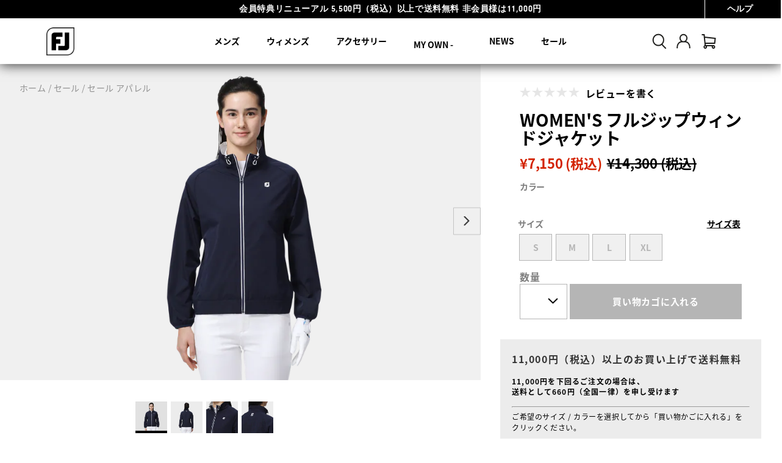

--- FILE ---
content_type: text/html;charset=UTF-8
request_url: https://www.footjoy.jp/sale/sale-apparel/0320jp/0320JP.html
body_size: 43596
content:
<!doctype html>
<!--[if lt IE 7]> <html class="ie6 oldie" lang="en"> <![endif]-->
<!--[if IE 7]> <html class="ie7 oldie" lang="en"> <![endif]-->
<!--[if IE 8]> <html class="ie8 oldie" lang="en"> <![endif]-->
<!--[if gt IE 8]><!--> <html lang="en"> <!--<![endif]-->
<head>


<meta charset=UTF-8>
<!-- START Google Optimize -->

<!-- END Google Optimize -->


<title>WOMEN'S フルジップウィンドジャケット - FootJoy Japan</title>


<title>WOMEN'S フルジップウィンドジャケット - FootJoy Japan</title>








<meta name="description" content="ストレッチの効いた素材で秋口のプレーに最適なウィンドジャケット。"/>



<meta name="keywords" content="WOMEN'S フルジップウィンドジャケット"/>


<script>
(function(d) {
var config = {
kitId: 'fwp8jtt',
scriptTimeout: 3000,
async: true
},
h=d.documentElement,t=setTimeout(function(){h.className=h.className.replace(/\bwf-loading\b/g,"")+" wf-inactive";},config.scriptTimeout),tk=d.createElement("script"),f=false,s=d.getElementsByTagName("script")[0],a;h.className+=" wf-loading";tk.src='https://use.typekit.net/'+config.kitId+'.js';tk.async=true;tk.onload=tk.onreadystatechange=function(){a=this.readyState;if(f||a&&a!="complete"&&a!="loaded")return;f=true;clearTimeout(t);try{Typekit.load(config)}catch(e){}};s.parentNode.insertBefore(tk,s)
})(document);
</script>

<link rel="stylesheet" href="https://use.typekit.net/ymc0zaq.css">
<!-- UI -->
<!--[if gt IE 9]><!-->

<link href="/on/demandware.static/Sites-footjoy-jp-Site/-/ja_JP/v1769883004736/lib/jquery/ui/jquery-ui.min.css" type="text/css" rel="stylesheet" />


<link rel="stylesheet" href="/on/demandware.static/Sites-footjoy-jp-Site/-/ja_JP/v1769883004736/css/emea.css" />

<!--<![endif]-->
<!--[if lte IE 9]>
<link rel="stylesheet" href="/on/demandware.static/Sites-footjoy-jp-Site/-/ja_JP/v1769883004736/ie-css/footjoy.min.css" />
<![endif]-->



<link rel="stylesheet" href="/on/demandware.static/Sites-footjoy-jp-Site/-/ja_JP/v1769883004736/css/amazon.css" />


<link rel="icon" type="image/x-icon" href="https://www.footjoy.jp/on/demandware.static/Sites-footjoy-jp-Site/-/default/dwb482e205/images/favicon.ico?v=2"/>
<link rel="icon" type="image/png" href="https://www.footjoy.jp/on/demandware.static/Sites-footjoy-jp-Site/-/default/dwa57d9aa5/images/favicon-32.png?v=2" sizes="32x32" />
<link rel="icon" type="image/png" href="https://www.footjoy.jp/on/demandware.static/Sites-footjoy-jp-Site/-/default/dw5d42b6de/images/favicon-16.png?v=2" sizes="16x16" />

<meta name=viewport content="width=device-width, initial-scale=1">
<meta name="format-detection" content="telephone=no">



<meta name="viewport" content="width=device-width, initial-scale=1.0, maximum-scale=1.0, user-scalable=0" />





<meta name="google-site-verification" content="94YYWfxUUPUpUItGCBmHgv2MGbpRKopB0vL0EgmIpus" />

<link rel="apple-touch-icon" sizes="57x57" href="/on/demandware.static/Sites-footjoy-jp-Site/-/default/dw7e33ff2b/images/fj-57x57.png" />
<link rel="apple-touch-icon" sizes="72x72" href="/on/demandware.static/Sites-footjoy-jp-Site/-/default/dwddb8225e/images/fj-72x72.png" />
<link rel="apple-touch-icon" sizes="114x114" href="/on/demandware.static/Sites-footjoy-jp-Site/-/default/dw31400fcf/images/fj-highres-114x114.png" />
<link rel="apple-touch-icon" sizes="144x144" href="/on/demandware.static/Sites-footjoy-jp-Site/-/default/dw1b8c4dce/images/fj-highres-144x144.png" />















    
        <link rel="alternate" href="https://www.footjoy.com/sale/previous-season-apparel/noname/0320JP.html"  hreflang="en-US" />
    
        <link rel="alternate" href="https://www.footjoy.ca/sale/previous-season-apparel/noname/0320JP.html"  hreflang="en-CA" />
    
        <link rel="alternate" href="https://www.footjoy.co.uk/en_GB/sale/previous-season-apparel/noname/0320JP.html"  hreflang="en-GB" />
    
        <link rel="alternate" href="https://www.footjoy.ie/en_IE/sale/previous-season-apparel/noname/0320JP.html"  hreflang="en-IE" />
    
        <link rel="alternate" href="https://www.footjoy.de/en_DE/en_DE/sale/previous-season-apparel/noname/0320JP.html"  hreflang="en-DE" />
    
        <link rel="alternate" href="https://www.footjoy.de/de_DE/sale/vorherige-saison-bekleidung/noname/0320JP.html"  hreflang="de-DE" />
    
        <link rel="alternate" href="https://www.footjoy.fr/en_FR/en_FR/promotions/previous-season-apparel/noname/0320JP.html"  hreflang="en-FR" />
    
        <link rel="alternate" href="https://www.footjoy.fr/fr_FR/vetements-de-golf-promotions/noname/0320JP.html"  hreflang="fr-FR" />
    
        <link rel="alternate" href="https://www.footjoy.se/en_SE/en_SE/sale/previous-season-apparel/noname/0320JP.html"  hreflang="en-SE" />
    
        <link rel="alternate" href="https://www.footjoy.se/sv_SE/rea/tidigare-kladkollektioner/noname/0320JP.html"  hreflang="sv-SE" />
    
        <link rel="alternate" href="https://www.footjoy.eu/en_AT/sale/previous-season-apparel/noname/0320JP.html"  hreflang="en-AT" />
    
        <link rel="alternate" href="https://www.footjoy.eu/en_BE/sale/previous-season-apparel/noname/0320JP.html"  hreflang="en-BE" />
    
        <link rel="alternate" href="https://www.footjoy.eu/en_DK/sale/previous-season-apparel/noname/0320JP.html"  hreflang="en-DK" />
    
        <link rel="alternate" href="https://www.footjoy.eu/en_IT/sale/previous-season-apparel/noname/0320JP.html"  hreflang="en-IT" />
    
        <link rel="alternate" href="https://www.footjoy.eu/en_FI/sale/previous-season-apparel/noname/0320JP.html"  hreflang="en-FI" />
    
        <link rel="alternate" href="https://www.footjoy.eu/en_PT/sale/previous-season-apparel/noname/0320JP.html"  hreflang="en-PT" />
    
        <link rel="alternate" href="https://www.footjoy.eu/en_SK/sale/previous-season-apparel/noname/0320JP.html"  hreflang="en-SK" />
    
        <link rel="alternate" href="https://www.footjoy.eu/en_SI/sale/previous-season-apparel/noname/0320JP.html"  hreflang="en-SI" />
    
        <link rel="alternate" href="https://www.footjoy.eu/en_ES/sale/previous-season-apparel/noname/0320JP.html"  hreflang="en-ES" />
    
        <link rel="alternate" href="https://www.footjoy.eu/en/sale/previous-season-apparel/noname/0320JP.html"  hreflang="en-NL" />
    
        <link rel="alternate" href="https://www.footjoy.eu/en_LU/sale/previous-season-apparel/noname/0320JP.html"  hreflang="en-LU" />
    



<!-- Japan -->
<link rel="alternate" href="https://www.footjoy.jp/" hreflang="ja-jp" />

<!-- Malasia -->
<link rel="alternate" href="https://www.footjoy.com.my/" hreflang="en-my" />

<!-- Thailand -->
<link rel="alternate" href="https://www.footjoy.co.th/" hreflang="en-th" />

<!-- Korea -->
<link rel="alternate" href="https://www.footjoy.co.kr/" hreflang="ko-kr" />

<!-- Singapore -->
<link rel="alternate" href="https://www.footjoy.com.sg/" hreflang="en-sg" />
<script type="text/javascript">//<!--
/* <![CDATA[ (head-active_data.js) */
var dw = (window.dw || {});
dw.ac = {
    _analytics: null,
    _events: [],
    _category: "",
    _searchData: "",
    _anact: "",
    _anact_nohit_tag: "",
    _analytics_enabled: "true",
    _timeZone: "Asia/Tokyo",
    _capture: function(configs) {
        if (Object.prototype.toString.call(configs) === "[object Array]") {
            configs.forEach(captureObject);
            return;
        }
        dw.ac._events.push(configs);
    },
	capture: function() { 
		dw.ac._capture(arguments);
		// send to CQ as well:
		if (window.CQuotient) {
			window.CQuotient.trackEventsFromAC(arguments);
		}
	},
    EV_PRD_SEARCHHIT: "searchhit",
    EV_PRD_DETAIL: "detail",
    EV_PRD_RECOMMENDATION: "recommendation",
    EV_PRD_SETPRODUCT: "setproduct",
    applyContext: function(context) {
        if (typeof context === "object" && context.hasOwnProperty("category")) {
        	dw.ac._category = context.category;
        }
        if (typeof context === "object" && context.hasOwnProperty("searchData")) {
        	dw.ac._searchData = context.searchData;
        }
    },
    setDWAnalytics: function(analytics) {
        dw.ac._analytics = analytics;
    },
    eventsIsEmpty: function() {
        return 0 == dw.ac._events.length;
    }
};
/* ]]> */
// -->
</script>
<script type="text/javascript">//<!--
/* <![CDATA[ (head-cquotient.js) */
var CQuotient = window.CQuotient = {};
CQuotient.clientId = 'aazw-footjoy-jp';
CQuotient.realm = 'AAZW';
CQuotient.siteId = 'footjoy-jp';
CQuotient.instanceType = 'prd';
CQuotient.locale = 'ja_JP';
CQuotient.fbPixelId = '__UNKNOWN__';
CQuotient.activities = [];
CQuotient.cqcid='';
CQuotient.cquid='';
CQuotient.cqeid='';
CQuotient.cqlid='';
CQuotient.apiHost='api.cquotient.com';
/* Turn this on to test against Staging Einstein */
/* CQuotient.useTest= true; */
CQuotient.useTest = ('true' === 'false');
CQuotient.initFromCookies = function () {
	var ca = document.cookie.split(';');
	for(var i=0;i < ca.length;i++) {
	  var c = ca[i];
	  while (c.charAt(0)==' ') c = c.substring(1,c.length);
	  if (c.indexOf('cqcid=') == 0) {
		CQuotient.cqcid=c.substring('cqcid='.length,c.length);
	  } else if (c.indexOf('cquid=') == 0) {
		  var value = c.substring('cquid='.length,c.length);
		  if (value) {
		  	var split_value = value.split("|", 3);
		  	if (split_value.length > 0) {
			  CQuotient.cquid=split_value[0];
		  	}
		  	if (split_value.length > 1) {
			  CQuotient.cqeid=split_value[1];
		  	}
		  	if (split_value.length > 2) {
			  CQuotient.cqlid=split_value[2];
		  	}
		  }
	  }
	}
}
CQuotient.getCQCookieId = function () {
	if(window.CQuotient.cqcid == '')
		window.CQuotient.initFromCookies();
	return window.CQuotient.cqcid;
};
CQuotient.getCQUserId = function () {
	if(window.CQuotient.cquid == '')
		window.CQuotient.initFromCookies();
	return window.CQuotient.cquid;
};
CQuotient.getCQHashedEmail = function () {
	if(window.CQuotient.cqeid == '')
		window.CQuotient.initFromCookies();
	return window.CQuotient.cqeid;
};
CQuotient.getCQHashedLogin = function () {
	if(window.CQuotient.cqlid == '')
		window.CQuotient.initFromCookies();
	return window.CQuotient.cqlid;
};
CQuotient.trackEventsFromAC = function (/* Object or Array */ events) {
try {
	if (Object.prototype.toString.call(events) === "[object Array]") {
		events.forEach(_trackASingleCQEvent);
	} else {
		CQuotient._trackASingleCQEvent(events);
	}
} catch(err) {}
};
CQuotient._trackASingleCQEvent = function ( /* Object */ event) {
	if (event && event.id) {
		if (event.type === dw.ac.EV_PRD_DETAIL) {
			CQuotient.trackViewProduct( {id:'', alt_id: event.id, type: 'raw_sku'} );
		} // not handling the other dw.ac.* events currently
	}
};
CQuotient.trackViewProduct = function(/* Object */ cqParamData){
	var cq_params = {};
	cq_params.cookieId = CQuotient.getCQCookieId();
	cq_params.userId = CQuotient.getCQUserId();
	cq_params.emailId = CQuotient.getCQHashedEmail();
	cq_params.loginId = CQuotient.getCQHashedLogin();
	cq_params.product = cqParamData.product;
	cq_params.realm = cqParamData.realm;
	cq_params.siteId = cqParamData.siteId;
	cq_params.instanceType = cqParamData.instanceType;
	cq_params.locale = CQuotient.locale;
	
	if(CQuotient.sendActivity) {
		CQuotient.sendActivity(CQuotient.clientId, 'viewProduct', cq_params);
	} else {
		CQuotient.activities.push({activityType: 'viewProduct', parameters: cq_params});
	}
};
/* ]]> */
// -->
</script>







<script type="application/ld+json">
[{"@context":"https://schema.org","@type":"ProductGroup","@id":"0320JP","name":"WOMEN'S フルジップウィンドジャケット","description":"ストレッチの効いた素材で秋口のプレーに最適なウィンドジャケット。","url":"https://www.footjoy.jp/sale/sale-apparel/0320jp/0320JP.html","brand":{"@type":"Brand","name":"FootJoy"},"productGroupID":"0320JP","variesBy":["https://schema.org/color","https://schema.org/size"]},{"@context":"https://schema.org","@type":"Product","isVariantOf":{"@id":"0320JP"},"name":"WOMEN'S フルジップウィンドジャケット","description":"ストレッチの効いた素材で秋口のプレーに最適なウィンドジャケット。","image":"https://www.footjoy.jp/dw/image/v2/AAZW_PRD/on/demandware.static/-/Sites-footjoy-master/default/dwb233e5c5/FJ_81200_01.png?sw=650&sh=650&sm=fit&sfrm=png","color":"ネイビー","size":"L","offers":{"@type":"Offer","url":"https://www.footjoy.jp/sale/sale-apparel/0320jp/0320JP.html?dwvar_0320JP_color=81200&dwvar_0320JP_size=L","priceCurrency":"JPY","price":7150,"availability":"https://schema.org/OutOfStock"}},{"@context":"https://schema.org","@type":"Product","isVariantOf":{"@id":"0320JP"},"name":"WOMEN'S フルジップウィンドジャケット","description":"ストレッチの効いた素材で秋口のプレーに最適なウィンドジャケット。","image":"https://www.footjoy.jp/dw/image/v2/AAZW_PRD/on/demandware.static/-/Sites-footjoy-master/default/dwb233e5c5/FJ_81200_01.png?sw=650&sh=650&sm=fit&sfrm=png","color":"ネイビー","size":"M","offers":{"@type":"Offer","url":"https://www.footjoy.jp/sale/sale-apparel/0320jp/0320JP.html?dwvar_0320JP_color=81200&dwvar_0320JP_size=M","priceCurrency":"JPY","price":7150,"availability":"https://schema.org/OutOfStock"}},{"@context":"https://schema.org","@type":"Product","isVariantOf":{"@id":"0320JP"},"name":"WOMEN'S フルジップウィンドジャケット","description":"ストレッチの効いた素材で秋口のプレーに最適なウィンドジャケット。","image":"https://www.footjoy.jp/dw/image/v2/AAZW_PRD/on/demandware.static/-/Sites-footjoy-master/default/dwb233e5c5/FJ_81200_01.png?sw=650&sh=650&sm=fit&sfrm=png","color":"ネイビー","size":"S","offers":{"@type":"Offer","url":"https://www.footjoy.jp/sale/sale-apparel/0320jp/0320JP.html?dwvar_0320JP_color=81200&dwvar_0320JP_size=S","priceCurrency":"JPY","price":7150,"availability":"https://schema.org/OutOfStock"}},{"@context":"https://schema.org","@type":"Product","isVariantOf":{"@id":"0320JP"},"name":"WOMEN'S フルジップウィンドジャケット","description":"ストレッチの効いた素材で秋口のプレーに最適なウィンドジャケット。","image":"https://www.footjoy.jp/dw/image/v2/AAZW_PRD/on/demandware.static/-/Sites-footjoy-master/default/dwb233e5c5/FJ_81200_01.png?sw=650&sh=650&sm=fit&sfrm=png","color":"ネイビー","size":"XL","offers":{"@type":"Offer","url":"https://www.footjoy.jp/sale/sale-apparel/0320jp/0320JP.html?dwvar_0320JP_color=81200&dwvar_0320JP_size=XL","priceCurrency":"JPY","price":7150,"availability":"https://schema.org/OutOfStock"}},{"@context":"https://schema.org","@type":"Product","isVariantOf":{"@id":"0320JP"},"name":"WOMEN'S フルジップウィンドジャケット","description":"ストレッチの効いた素材で秋口のプレーに最適なウィンドジャケット。","image":"https://www.footjoy.jp/dw/image/v2/AAZW_PRD/on/demandware.static/-/Sites-footjoy-master/default/dw2e0081c3/FJ_81201_01.png?sw=650&sh=650&sm=fit&sfrm=png","color":"グレー","size":"L","offers":{"@type":"Offer","url":"https://www.footjoy.jp/sale/sale-apparel/0320jp/0320JP.html?dwvar_0320JP_color=81201&dwvar_0320JP_size=L","priceCurrency":"JPY","price":7150,"availability":"https://schema.org/OutOfStock"}},{"@context":"https://schema.org","@type":"Product","isVariantOf":{"@id":"0320JP"},"name":"WOMEN'S フルジップウィンドジャケット","description":"ストレッチの効いた素材で秋口のプレーに最適なウィンドジャケット。","image":"https://www.footjoy.jp/dw/image/v2/AAZW_PRD/on/demandware.static/-/Sites-footjoy-master/default/dw2e0081c3/FJ_81201_01.png?sw=650&sh=650&sm=fit&sfrm=png","color":"グレー","size":"M","offers":{"@type":"Offer","url":"https://www.footjoy.jp/sale/sale-apparel/0320jp/0320JP.html?dwvar_0320JP_color=81201&dwvar_0320JP_size=M","priceCurrency":"JPY","price":7150,"availability":"https://schema.org/OutOfStock"}},{"@context":"https://schema.org","@type":"Product","isVariantOf":{"@id":"0320JP"},"name":"WOMEN'S フルジップウィンドジャケット","description":"ストレッチの効いた素材で秋口のプレーに最適なウィンドジャケット。","image":"https://www.footjoy.jp/dw/image/v2/AAZW_PRD/on/demandware.static/-/Sites-footjoy-master/default/dw2e0081c3/FJ_81201_01.png?sw=650&sh=650&sm=fit&sfrm=png","color":"グレー","size":"S","offers":{"@type":"Offer","url":"https://www.footjoy.jp/sale/sale-apparel/0320jp/0320JP.html?dwvar_0320JP_color=81201&dwvar_0320JP_size=S","priceCurrency":"JPY","price":7150,"availability":"https://schema.org/OutOfStock"}},{"@context":"https://schema.org","@type":"Product","isVariantOf":{"@id":"0320JP"},"name":"WOMEN'S フルジップウィンドジャケット","description":"ストレッチの効いた素材で秋口のプレーに最適なウィンドジャケット。","image":"https://www.footjoy.jp/dw/image/v2/AAZW_PRD/on/demandware.static/-/Sites-footjoy-master/default/dw2e0081c3/FJ_81201_01.png?sw=650&sh=650&sm=fit&sfrm=png","color":"グレー","size":"XL","offers":{"@type":"Offer","url":"https://www.footjoy.jp/sale/sale-apparel/0320jp/0320JP.html?dwvar_0320JP_color=81201&dwvar_0320JP_size=XL","priceCurrency":"JPY","price":7150,"availability":"https://schema.org/OutOfStock"}}]
</script>









<link rel="stylesheet" href="//ui.powerreviews.com/stable/review-display/modern/styles.css" />







	<script type="text/javascript" src="https://ui.powerreviews.com/stable/4.1/ui.js" async></script>



<link rel="canonical" href="https://www.footjoy.jp/sale/sale-apparel/0320jp/0320JP.html"/>

<script>(window.BOOMR_mq=window.BOOMR_mq||[]).push(["addVar",{"rua.upush":"false","rua.cpush":"false","rua.upre":"false","rua.cpre":"false","rua.uprl":"false","rua.cprl":"false","rua.cprf":"false","rua.trans":"","rua.cook":"false","rua.ims":"false","rua.ufprl":"false","rua.cfprl":"false","rua.isuxp":"false","rua.texp":"norulematch","rua.ceh":"false","rua.ueh":"false","rua.ieh.st":"0"}]);</script>
                              <script>!function(a){var e="https://s.go-mpulse.net/boomerang/",t="addEventListener";if("False"=="True")a.BOOMR_config=a.BOOMR_config||{},a.BOOMR_config.PageParams=a.BOOMR_config.PageParams||{},a.BOOMR_config.PageParams.pci=!0,e="https://s2.go-mpulse.net/boomerang/";if(window.BOOMR_API_key="9FLAV-TMFTH-BD65P-MG33L-RACUV",function(){function n(e){a.BOOMR_onload=e&&e.timeStamp||(new Date).getTime()}if(!a.BOOMR||!a.BOOMR.version&&!a.BOOMR.snippetExecuted){a.BOOMR=a.BOOMR||{},a.BOOMR.snippetExecuted=!0;var i,_,o,r=document.createElement("iframe");if(a[t])a[t]("load",n,!1);else if(a.attachEvent)a.attachEvent("onload",n);r.src="javascript:void(0)",r.title="",r.role="presentation",(r.frameElement||r).style.cssText="width:0;height:0;border:0;display:none;",o=document.getElementsByTagName("script")[0],o.parentNode.insertBefore(r,o);try{_=r.contentWindow.document}catch(O){i=document.domain,r.src="javascript:var d=document.open();d.domain='"+i+"';void(0);",_=r.contentWindow.document}_.open()._l=function(){var a=this.createElement("script");if(i)this.domain=i;a.id="boomr-if-as",a.src=e+"9FLAV-TMFTH-BD65P-MG33L-RACUV",BOOMR_lstart=(new Date).getTime(),this.body.appendChild(a)},_.write("<bo"+'dy onload="document._l();">'),_.close()}}(),"".length>0)if(a&&"performance"in a&&a.performance&&"function"==typeof a.performance.setResourceTimingBufferSize)a.performance.setResourceTimingBufferSize();!function(){if(BOOMR=a.BOOMR||{},BOOMR.plugins=BOOMR.plugins||{},!BOOMR.plugins.AK){var e=""=="true"?1:0,t="",n="aoi2p3ixzcoba2l6s5hq-f-adf72c1be-clientnsv4-s.akamaihd.net",i="false"=="true"?2:1,_={"ak.v":"39","ak.cp":"37815","ak.ai":parseInt("285106",10),"ak.ol":"0","ak.cr":11,"ak.ipv":4,"ak.proto":"h2","ak.rid":"2c8e2e62","ak.r":44387,"ak.a2":e,"ak.m":"dsca","ak.n":"essl","ak.bpcip":"3.145.167.0","ak.cport":36768,"ak.gh":"23.192.164.4","ak.quicv":"","ak.tlsv":"tls1.3","ak.0rtt":"","ak.0rtt.ed":"","ak.csrc":"-","ak.acc":"","ak.t":"1769903951","ak.ak":"hOBiQwZUYzCg5VSAfCLimQ==Dv2NpOr7jPagwn7pcOsUb+ZIVb2NRT99Ev/xo/FKX76xoj+DHtk3UZr4xH0p8NbS5CqR+m1a5EwfJsyy/R5ahjfyQ91YtQL+gEyRorsLczdvhznbtCjaBlYFmyWeC5fqlWIOH35ttx1i/JKTnTZx3Q0CPA9TL3jLQHAWyvUQZAC1LJn9rTWJnibsiXRCIrwG5X9EhxXRdfp5V3+tSYh6RkJ24RYytLoOzG5Wf/PhkVkL/l9IZCWkU7440XCtPwJryNIudNyHWYMiEx+aX1zfy9t4NxK8RBOQDOZ56Qf3WkHESSB8wDx+j4G+kRSPD572UHG3xKujyX3wxv9el9XWjeNv1Uvm6jB9DqkwTM59bvLsKpnHdB0U/Zv54eFalR6wJXSn5XzKbHsgFyRq8itdaTEZtyzgE0GEdgMIlHO4XWw=","ak.pv":"120","ak.dpoabenc":"","ak.tf":i};if(""!==t)_["ak.ruds"]=t;var o={i:!1,av:function(e){var t="http.initiator";if(e&&(!e[t]||"spa_hard"===e[t]))_["ak.feo"]=void 0!==a.aFeoApplied?1:0,BOOMR.addVar(_)},rv:function(){var a=["ak.bpcip","ak.cport","ak.cr","ak.csrc","ak.gh","ak.ipv","ak.m","ak.n","ak.ol","ak.proto","ak.quicv","ak.tlsv","ak.0rtt","ak.0rtt.ed","ak.r","ak.acc","ak.t","ak.tf"];BOOMR.removeVar(a)}};BOOMR.plugins.AK={akVars:_,akDNSPreFetchDomain:n,init:function(){if(!o.i){var a=BOOMR.subscribe;a("before_beacon",o.av,null,null),a("onbeacon",o.rv,null,null),o.i=!0}return this},is_complete:function(){return!0}}}}()}(window);</script></head>
<body>








































































































<script src="/on/demandware.static/Sites-footjoy-jp-Site/-/ja_JP/v1769883004736/js/md5.js" type="text/javascript"></script>
<script src="/on/demandware.static/Sites-footjoy-jp-Site/-/ja_JP/v1769883004736/js/tagmanager.min.js"></script>





<script>
if (typeof dataLayer === "undefined") {
    var dataLayer = [];
}
</script>


	<!-- Google Tag Manager (noscript) -->
	<noscript><iframe src="https://www.googletagmanager.com/ns.html?id=GTM-NVMLRLZ"
	height="0" width="0" style="display:none;visibility:hidden"></iframe></noscript>
	<!-- End Google Tag Manager (noscript) -->

	<script>
        var dataLayerData = [{"pageLanguage":"ja_JP","pageView":"ProductPage","categoryName":"セール アパレル","breadCrumb":"sale|sale-apparel","pageType":"product"}];

        if (!!dataLayerData && dataLayerData.constructor === Array) {
            dataLayerData = dataLayerData.shift();
        }

        
		(dataLayer = dataLayer || []).push(dataLayerData); //yes

		dataLayer.push({"event":"productView","ecommerce":{"currencyCode":"JPY","detail":{"actionField":{"list":"Product Detail Page"},"products":[{"id":"0320JP","name":"WOMEN'S フルジップウィンドジャケット","image":"https://www.footjoy.jp/dw/image/v2/AAZW_PRD/on/demandware.static/-/Sites-footjoy-master/default/dwb233e5c5/FJ_81200_01.jpg?sw=300&sh=300&sm=fit&sfrm=png","imageNameplate":"https://www.footjoy.jp/dw/image/v2/AAZW_PRD/on/demandware.static/-/Sites-footjoy-master/default/dwb233e5c5/FJ_81200_01.jpg?sw=300&sh=300&sm=fit&sfrm=png","url":"https://www.footjoy.jp/sale/sale-apparel/0320jp/0320JP.html","category":"セール アパレル","product_type":"セール>セール アパレル","price":7150}]}}});var impressions = {"0320JP":{"id":"0320JP","name":"WOMEN'S フルジップウィンドジャケット","image":"https://www.footjoy.jp/dw/image/v2/AAZW_PRD/on/demandware.static/-/Sites-footjoy-master/default/dwb233e5c5/FJ_81200_01.jpg?sw=300&sh=300&sm=fit&sfrm=png","imageNameplate":"https://www.footjoy.jp/dw/image/v2/AAZW_PRD/on/demandware.static/-/Sites-footjoy-master/default/dwb233e5c5/FJ_81200_01.jpg?sw=300&sh=300&sm=fit&sfrm=png","url":"https://www.footjoy.jp/sale/sale-apparel/0320jp/0320JP.html","category":"セール アパレル","product_type":"セール>セール アパレル","price":7150},"81200-L":{"id":"81200-L","name":"WOMEN'S フルジップウィンドジャケット","image":"https://www.footjoy.jp/dw/image/v2/AAZW_PRD/on/demandware.static/-/Sites-footjoy-master/default/dwb233e5c5/FJ_81200_01.jpg?sw=300&sh=300&sm=fit&sfrm=png","imageNameplate":"https://www.footjoy.jp/dw/image/v2/AAZW_PRD/on/demandware.static/-/Sites-footjoy-master/default/dwb233e5c5/FJ_81200_01.jpg?sw=300&sh=300&sm=fit&sfrm=png","url":"https://www.footjoy.jp/sale/sale-apparel/81200-l/81200-L.html","category":"セール アパレル","product_type":"セール>セール アパレル","price":7150,"variation":1},"81200-M":{"id":"81200-M","name":"WOMEN'S フルジップウィンドジャケット","image":"https://www.footjoy.jp/dw/image/v2/AAZW_PRD/on/demandware.static/-/Sites-footjoy-master/default/dwb233e5c5/FJ_81200_01.jpg?sw=300&sh=300&sm=fit&sfrm=png","imageNameplate":"https://www.footjoy.jp/dw/image/v2/AAZW_PRD/on/demandware.static/-/Sites-footjoy-master/default/dwb233e5c5/FJ_81200_01.jpg?sw=300&sh=300&sm=fit&sfrm=png","url":"https://www.footjoy.jp/sale/sale-apparel/81200-m/81200-M.html","category":"セール アパレル","product_type":"セール>セール アパレル","price":7150,"variation":2},"81200-S":{"id":"81200-S","name":"WOMEN'S フルジップウィンドジャケット","image":"https://www.footjoy.jp/dw/image/v2/AAZW_PRD/on/demandware.static/-/Sites-footjoy-master/default/dwb233e5c5/FJ_81200_01.jpg?sw=300&sh=300&sm=fit&sfrm=png","imageNameplate":"https://www.footjoy.jp/dw/image/v2/AAZW_PRD/on/demandware.static/-/Sites-footjoy-master/default/dwb233e5c5/FJ_81200_01.jpg?sw=300&sh=300&sm=fit&sfrm=png","url":"https://www.footjoy.jp/sale/sale-apparel/81200-s/81200-S.html","category":"セール アパレル","product_type":"セール>セール アパレル","price":7150,"variation":3},"81200-XL":{"id":"81200-XL","name":"WOMEN'S フルジップウィンドジャケット","image":"https://www.footjoy.jp/dw/image/v2/AAZW_PRD/on/demandware.static/-/Sites-footjoy-master/default/dwb233e5c5/FJ_81200_01.jpg?sw=300&sh=300&sm=fit&sfrm=png","imageNameplate":"https://www.footjoy.jp/dw/image/v2/AAZW_PRD/on/demandware.static/-/Sites-footjoy-master/default/dwb233e5c5/FJ_81200_01.jpg?sw=300&sh=300&sm=fit&sfrm=png","url":"https://www.footjoy.jp/sale/sale-apparel/81200-xl/81200-XL.html","category":"セール アパレル","product_type":"セール>セール アパレル","price":7150,"variation":4},"81201-L":{"id":"81201-L","name":"WOMEN'S フルジップウィンドジャケット","image":"https://www.footjoy.jp/dw/image/v2/AAZW_PRD/on/demandware.static/-/Sites-footjoy-master/default/dw2e0081c3/FJ_81201_01.jpg?sw=300&sh=300&sm=fit&sfrm=png","imageNameplate":"https://www.footjoy.jp/dw/image/v2/AAZW_PRD/on/demandware.static/-/Sites-footjoy-master/default/dw2e0081c3/FJ_81201_01.jpg?sw=300&sh=300&sm=fit&sfrm=png","url":"https://www.footjoy.jp/sale/sale-apparel/81201-l/81201-L.html","category":"セール アパレル","product_type":"セール>セール アパレル","price":7150,"variation":5},"81201-M":{"id":"81201-M","name":"WOMEN'S フルジップウィンドジャケット","image":"https://www.footjoy.jp/dw/image/v2/AAZW_PRD/on/demandware.static/-/Sites-footjoy-master/default/dw2e0081c3/FJ_81201_01.jpg?sw=300&sh=300&sm=fit&sfrm=png","imageNameplate":"https://www.footjoy.jp/dw/image/v2/AAZW_PRD/on/demandware.static/-/Sites-footjoy-master/default/dw2e0081c3/FJ_81201_01.jpg?sw=300&sh=300&sm=fit&sfrm=png","url":"https://www.footjoy.jp/sale/sale-apparel/81201-m/81201-M.html","category":"セール アパレル","product_type":"セール>セール アパレル","price":7150,"variation":6},"81201-S":{"id":"81201-S","name":"WOMEN'S フルジップウィンドジャケット","image":"https://www.footjoy.jp/dw/image/v2/AAZW_PRD/on/demandware.static/-/Sites-footjoy-master/default/dw2e0081c3/FJ_81201_01.jpg?sw=300&sh=300&sm=fit&sfrm=png","imageNameplate":"https://www.footjoy.jp/dw/image/v2/AAZW_PRD/on/demandware.static/-/Sites-footjoy-master/default/dw2e0081c3/FJ_81201_01.jpg?sw=300&sh=300&sm=fit&sfrm=png","url":"https://www.footjoy.jp/sale/sale-apparel/81201-s/81201-S.html","category":"セール アパレル","product_type":"セール>セール アパレル","price":7150,"variation":7},"81201-XL":{"id":"81201-XL","name":"WOMEN'S フルジップウィンドジャケット","image":"https://www.footjoy.jp/dw/image/v2/AAZW_PRD/on/demandware.static/-/Sites-footjoy-master/default/dw2e0081c3/FJ_81201_01.jpg?sw=300&sh=300&sm=fit&sfrm=png","imageNameplate":"https://www.footjoy.jp/dw/image/v2/AAZW_PRD/on/demandware.static/-/Sites-footjoy-master/default/dw2e0081c3/FJ_81201_01.jpg?sw=300&sh=300&sm=fit&sfrm=png","url":"https://www.footjoy.jp/sale/sale-apparel/81201-xl/81201-XL.html","category":"セール アパレル","product_type":"セール>セール アパレル","price":7150,"variation":8}};
		
	</script>
	

<script>
	var noEcommerce = true;
	dataLayer.forEach(function(item, i, arr) {
		if ((item.ecommerce != undefined) && ('' != '')) {
			dataLayer[i].ecommerce['returnUrl'] = '';
			noEcommerce = false;
		}
	});
	if (noEcommerce && ('' != '')) {
		var obj = {};
		obj['ecommerce'] = {};
		obj['ecommerce']['returnUrl'] = '';
		dataLayer.push(obj);
	}
</script>
    


    <script>
        
            dataLayer.push({"demandwareID":"abtbcvKWQx16vGlNeWgPG8uccN","loggedInState":false,"FIConsumerID":"","ClientUserAgent":"Mozilla/5.0 (Macintosh; Intel Mac OS X 10_15_7) AppleWebKit/537.36 (KHTML, like Gecko) Chrome/131.0.0.0 Safari/537.36; ClaudeBot/1.0; +claudebot@anthropic.com)","ClientIPAddress":"3.145.167.237","City":"columbus","State":"oh","Zip":"43215","Country":"us"});
        
        
    </script>


<script>window.gtmGlobalMeta = {"ClientUserAgent":"Mozilla/5.0 (Macintosh; Intel Mac OS X 10_15_7) AppleWebKit/537.36 (KHTML, like Gecko) Chrome/131.0.0.0 Safari/537.36; ClaudeBot/1.0; +claudebot@anthropic.com)","ClientIPAddress":"3.145.167.237","City":"columbus","State":"oh","Zip":"43215","Country":"us"};</script>


    
        <script>
            (function(w,d,s,l,i){w[l]=w[l]||[];w[l].push({'gtm.start': new Date().getTime(),event:'gtm.js'});var f=d.getElementsByTagName(s)[0],j=d.createElement(s),dl=l!='dataLayer'?'&l='+l:'';j.async=true;j.src='//www.googletagmanager.com/gtm.js?id='+i+dl;f.parentNode.insertBefore(j,f);})(window,document,'script','dataLayer','GTM-NVMLRLZ');
        </script>
    

<!-- End Google Tag Manager -->

<div id="wrapper" class="pt_product-details">










































































































<div class="mobile-access"></div>
<div class="header-banner">

	 


	


<div class="js-content-marquee header-slider">


</div>
</div>


<div class="header-banner">
<div class="js-content-marquee header-slider">

<div class="header-promotion" style="color:#000000;">#1 SHOE IN GOLF&nbsp;&nbsp;&nbsp;&nbsp;&nbsp;&nbsp;&nbsp;&nbsp;&nbsp;&nbsp;&nbsp;#1 GLOVE IN GOLF</div>
<div class="header-promotion" style="color:#000000;">会員特典リニューアル 5,500円（税込）以上で送料無料   非会員様は11,000円</div>
<!-- <div class="header-promotion" style="color:#000000;">11,000円（税込）以上のお買い上げで送料無料となります</div> -->


<!---
<div class="header-promotion" style="color:#000000;"><u>- <a href="https://www.footjoy.jp/information-holiday.html">年末年始休業</a> -</u>のお知らせ</div> 
<div class="header-promotion" style="color:#000000;">お知らせ- 大雨の影響による<a href="https://www.kuronekoyamato.co.jp/ytc/chien/chien_hp.html" target="_blank"><u>- 配送遅延 -</u></a>につきまして</div>

<div class="header-promotion" style="color:#000000;">6/26(Wed)サイトメンテナンス<a href="https://www.footjoy.jp/information-20240626.html"></a>のお知らせ</div> 

<div class="header-promotion" style="color:#000000;">年末年始<a href="https://www.footjoy.jp/information-holiday.html">休業</a>のお知らせ</div> 

<div class="header-promotion" style="color:#000000;">ゴールデンウィーク<a href="https://www.footjoy.jp/information-GW.html">休業</a>のお知らせ</div> 

<div class="header-promotion" style="color:#000000;">お知らせ- 台風7号の影響による<a href="https://www.footjoy.jp/information.html">配送遅延</a>につきまして</div>

<div class="header-promotion" style="color:#000000;">11/27(THU)-12/1(SUN) 棚卸による<a href="https://www.footjoy.jp/information-shippment.html">発送休業</a>のお知らせ</div> 



--->

<!--- <div class="header-promotion" style="color:#000000;">お知らせ- 大雪による<a href="https://www.footjoy.jp/information.html">配送遅延</a>につきまして</div> --->

 


<!--- <div class="header-promotion" id="holiday-shipping-commitment" style="color:#000000; cursor:pointer; ">SHOP EARLY FOR HOLIDAY DELIVERY <u>Learn More</u></div> --->


</div> 
	
<!-- utility user menu -->
<div class="menu-help">

<div class="help" id="help">















<div class="content-asset   "><!-- dwMarker="content" dwContentID="6e98b1886b0f62c424dadc5d05" -->
<a class="help-menu-trigger js-help-menu-trigger" href="https://www.footjoy.jp/customer-service.html"><span>ヘルプ</span></a>
				<div class="help-panel">
				<div class="help-links">
				<a href="https://www.footjoy.jp/status">注文検索</a>
				<a href="https://www.footjoy.jp/returns.html">戻り値</a>
				<a href="https://www.footjoy.jp/golf-shoe-fitting-guide.html">フィッティング</a>
				<a href="https://www.footjoy.jp/contact">お問い合わせ</a>
				</div>
				</div>


</div> <!-- End content-asset -->





</div>
</div>
</div>
<header class="header">




<div class="header-main" role="banner">
<div class="header-main__inner">
<div class="logo-container">
<div class="menu-toggle mobile-hamburger-toggle" tabindex="0" role="button" aria-expanded="false" title="Menu">
<span></span>
<span></span>
<span></span>
</div>
<div class="primary-logo desktop">
<a href="/home" >















<div class="content-asset   "><!-- dwMarker="content" dwContentID="e3fa64cb0bc0ef7c6b675a845d" -->
<p><img alt="FootJoy" src="https://www.footjoy.jp/on/demandware.static/-/Library-Sites-FootJoySharedLibrary/default/dw31f13b80/images/thumbnail-min.png" title="" />
				<style type="text/css">.mobile-access {display:none;}

				@media only screen and (max-width: 879px) {
				.header-banner {width:75%; padding-left:5px;}
				.mobile-access {display:block; width:25%; position:fixed; top:0;right:0; z-index:52; background-color: #F8F8F8; height:26px; text-align:right; padding-right:5px; line-height:1;}
				}
				</style>
				</p>


</div> <!-- End content-asset -->





</a>
</div>
<div class="menu-toggle mobile-hamburger-toggle toggle-close" tabindex="0" role="button" aria-expanded="false" title="Menu">
<span></span>
<span></span>
<span></span>
</div>
</div>
<nav id="navigation" role="navigation">













































































































<ul class="menu-category level-1 menu-category--footjoy">


<li class="nav-mobile-only home-button">
<button class="js-home-button__btn home-button__btn">
Back
</button>
<div class="js-home-button__category-name home-button__category-name"></div>
<a href="/" class="js-home-button__view-all home-button__view-all">
View All
</a>
</li>

<li>


<a class="menu-item-toggle has-sub-menu" aria-expanded="false" aria-haspopup="true" href="https://www.footjoy.jp/men/">


メンズ


</a>




<div class="level-2" aria-label="submenu">
<div class="innerWidth men">
<div class="catSubnav megamenu-content">
<div class="level-2__left">
<h2 class="level-2__category-name">


メンズ


</h2>
<div class="level-2__subcategories">

	 


	











<div class="data-content-asset">
<div class="subcategories__col">
	<div class="js-subcategories subcategories">
		<h3 class="subcategories__name">
			New & Featured
			<button class="js-subcategories__name__toggle-btn subcategories__name__toggle-btn collapsed" aria-label="Toggle New Featured category list"></button>
		</h3>
		<div class="js-subcategories__list__wrapper subcategories__list__wrapper collapsed">
			<ul class="subcategories__list">


                       <li class="subcategories__list__item">
					<a href="https://www.footjoy.jp/fj/fj-premiere-series/?prefn1=gender&amp;prefv1=%E3%83%A1%E3%83%B3%E3%82%BA" class="subcategories__list__item__link">
						プレミアシリーズ
					</a>
				</li>


			<li class="subcategories__list__item">
					<a href="https://www.footjoy.jp/fj/fj-hyperflex/?prefn1=gender&amp;prefv1=%E3%83%A1%E3%83%B3%E3%82%BA" class="subcategories__list__item__link">
						ハイパーフレックス
					</a>
				</li>

			<li class="subcategories__list__item">
					<a href="https://www.footjoy.jp/fj/fj-quantum/?prefn1=gender&amp;prefv1=%E3%83%A1%E3%83%B3%E3%82%BA" class="subcategories__list__item__link">
						クオンタム
					</a>
				</li>

			<li class="subcategories__list__item">
					<a href="https://www.footjoy.jp/fj/fj-traditions/?prefn1=gender&amp;prefv1=%E3%83%A1%E3%83%B3%E3%82%BA" class="subcategories__list__item__link">
						トラディションズ
					</a>
				</li>
			


<!--
				<li class="subcategories__list__item">
					<a href="https://www.footjoy.jp/sale/?prefn1=gender&amp;prefv1=%E3%83%A1%E3%83%B3%E3%82%BA" class="subcategories__list__item__link">
						End of Season Sale
					</a>
				</li>

				<li class="subcategories__list__item">
					<a href="https://www.footjoy.jp/fj/new-arrivals/?prefn1=gender&amp;prefv1=%E3%83%A1%E3%83%B3%E3%82%BA" class="subcategories__list__item__link">
						New Arrivals - Men's
					</a>
				</li>

				<li class="subcategories__list__item">
					<a href="https://www.footjoy.jp/search?cgid=fj-training-collection&amp;prefn1=gender&amp;prefv1=Men" class="subcategories__list__item__link">
						Training Collection
					</a>
				</li>

				<li class="subcategories__list__item">
					<a href="https://www.footjoy.jp/search?cgid=fj-2024-us-open" class="subcategories__list__item__link">
						2024 U.S. Open Apparel
					</a>
				</li>

-->
<!--
				<li class="subcategories__list__item">
					<a href="https://www.footjoy.jp/search?cgid=fj-birchwood-collection" class="subcategories__list__item__link">
						The Birchwood Collection
					</a>
				</li>



				<li class="subcategories__list__item">
					<a href="https://www.footjoy.jp/000ntl/000NTL.html" class="subcategories__list__item__link">
						Natural Luxe Traditions
					</a>
				</li>


				<li class="subcategories__list__item">
					<a href="https://www.footjoy.jp/search?cgid=fj-tour-collars&amp;prefn1=gender&amp;prefv1=Men" class="subcategories__list__item__link">
						FJ Tour Logo Apparel
					</a>
				</li>


					<li class="subcategories__list__item">
					<a href="https://www.footjoy.jp/search?cgid=fj-thermoseries-collection&amp;prefn1=gender&amp;prefv1=Men" class="subcategories__list__item__link">
						ThermoSeries
					</a>
				</li>



				<li class="subcategories__list__item">
					<a href="https://www.footjoy.jp/fj/fj-traditions/?prefn1=gender&amp;prefv1=Men" class="subcategories__list__item__link">
						Traditions Blucher
					</a>
				</li>


				<li class="subcategories__list__item">
					<a href="https://www.footjoy.jp/fj/fj-premiere-series/?prefn1=gender&amp;prefv1=Men" class="subcategories__list__item__link">
						Premiere Series - New Colors
					</a>
				</li>

-->

<!--
				<li class="subcategories__list__item">
					<a href="https://www.footjoy.jp/mengolf-apparel/" class="subcategories__list__item__link">
						Men's Apparel
					</a>
				</li>


				<li class="subcategories__list__item">
					<a href="https://www.footjoy.jp/mengolf-shoes/" class="subcategories__list__item__link">
						Men's Footwear
					</a>
				</li>







				<li class="subcategories__list__item">
					<a href="https://www.footjoy.jp/mengolf-shoesspiked/001psf/001PSF.html" class="subcategories__list__item__link">
						Premiere Series - Field Spiked
					</a>
				</li>



				<li class="subcategories__list__item">
					<a href="https://www.footjoy.jp/fj/fj-hyperflex/?prefn1=gender&amp;prefv1=Men" class="subcategories__list__item__link">
						HyperFlex
					</a>
				</li>


				<li class="subcategories__list__item">
					<a href="https://www.footjoy.jp/fj/fj-premiere-series/?prefn1=gender&amp;prefv1=Men" class="subcategories__list__item__link">
						Premiere Series
					</a>
				</li>

				<li class="subcategories__list__item">
					<a href="https://www.footjoy.jp/fj/fj-boa/?prefn1=gender&amp;prefv1=Men" class="subcategories__list__item__link">
						BOA Fit System
					</a>
				</li>


				<li class="subcategories__list__item">
					<a href="https://www.footjoy.jp/search?cgid=fj-tour-collars&amp;prefn1=gender&amp;prefv1=Men" class="subcategories__list__item__link">
						FJ Tour Logo Apparel
					</a>
				</li>
-->



<!--
				<li class="subcategories__list__item">
					<a href="https://www.footjoy.jp/sale/?prefn1=gender&amp;prefv1=Men" class="subcategories__list__item__link" style="color:#d32300">
						Sale
					</a>
				</li>
-->

			</ul>
		</div>
	</div>
</div>
</div>






 
	
</div>
</div>
<div class="subNavBanners">

	 


	











<div class="data-content-asset">
<div class="subcategories__wrapper">
<!--
	<div class="level-2__category__view-all">
		<a class="level-2__category__view-all__link" href="https://www.footjoy.jp/men.html" title="Go to page">
			全商品を見る
		</a>
	</div> 
-->

	<div class="subcategories__cols__wrapper subcategories__cols__wrapper--with-border">
		<div class="subcategories__col">
			<div class="js-subcategories subcategories">
				<h3 class="subcategories__name">
					<a class="subcategories__name__link" href="https://www.footjoy.jp/mengolf-shoes/">
						シューズ
					</a>
					<button class="js-subcategories__name__toggle-btn subcategories__name__toggle-btn collapsed" aria-label="Toggle Shoes category list"></button>
				</h3>
				<div class="js-subcategories__list__wrapper subcategories__list__wrapper collapsed">
					<ul class="subcategories__list">
						<li class="subcategories__list__item">
							<a href="https://www.footjoy.jp/mengolf-shoesspiked/" class="subcategories__list__item__link">
								スパイク
							</a>
						</li>
						<li class="subcategories__list__item">
							<a href="https://www.footjoy.jp/mengolf-shoesspikeless/" class="subcategories__list__item__link">
								スパイクレス
							</a>
						</li>
					<!--	
                                                <li class="subcategories__list__item">
							<a href="https://www.footjoy.jp/men/shoes-men/shoes-men-offcourse/" class="subcategories__list__item__link">
								カジュアルシューズ
							</a>
						</li> 
                                          -->
						 <li class="subcategories__list__item">
							<a href="https://www.footjoy.jp/myjoys-shoes/myjoys-men/" class="subcategories__list__item__link">
								カスタマイズ
							</a>
						</li> 
					</ul>
					<h4 class="subcategories__sub-name">
						幅で選ぶ
					</h4>
					<ul class="subcategories__list">
						<li class="subcategories__list__item">
							<a href="https://www.footjoy.jp/mengolf-shoes/?prefn1=width&amp;prefv1=M%EF%BC%88%E7%B4%B0%E3%82%81%EF%BC%89" class="subcategories__list__item__link">
								M（細め）
							</a>
						</li>
						<li class="subcategories__list__item">
							<a href="https://www.footjoy.jp/mengolf-shoes/?prefn1=width&amp;prefv1=W%EF%BC%88%E6%A8%99%E6%BA%96%EF%BC%89" class="subcategories__list__item__link">
								W（標準）
							</a>
						</li>
						<li class="subcategories__list__item">
							<a href="https://www.footjoy.jp/mengolf-shoes/?prefn1=width&amp;prefv1=XW%EF%BC%88%E5%B7%BE%E5%BA%83%EF%BC%89" class="subcategories__list__item__link">
								XW（巾広）
							</a>
						</li>
					</ul>
				</div>
			</div>
		</div>

		<div class="subcategories__col">
			<div class="js-subcategories subcategories">
				<h3 class="subcategories__name">
<!--						<a class="subcategories__name__link" href="https://www.footjoy.jp/sale/sale-apparel/?prefn1=gender&amp;prefv1=%E3%83%A1%E3%83%B3%E3%82%BA"> -->
				<a class="subcategories__name__link" href="https://www.footjoy.jp/mengolf-apparel/">

						アパレル
					</a>
					<button class="js-subcategories__name__toggle-btn subcategories__name__toggle-btn collapsed" aria-label="Toggle Shoes category list"></button>
				</h3>
				<div class="js-subcategories__list__wrapper subcategories__list__wrapper collapsed">
					<ul class="subcategories__list">


<!--
						<li class="subcategories__list__item">
							<a href="https://www.footjoy.jp/mengolf-apparel/" class="subcategories__list__item__link subcategories__list__item__link--mobile-only">
								すべて見る
							</a>
						</li>
-->


						<li class="subcategories__list__item">

							<a href="https://www.footjoy.jp/mengolf-apparelshirts/" class="subcategories__list__item__link">
								シャツ
							</a>
						</li>


<!--
						<li class="subcategories__list__item">
							<a href="https://www.footjoy.jp/mengolf-apparelshorts/" class="subcategories__list__item__link">
								ショートパンツ
							</a>
						</li>


						<li class="subcategories__list__item">
							<a href="https://www.footjoy.jp/mengolf-apparelpants/" class="subcategories__list__item__link">
								パンツ
							</a>
						</li>
						<li class="subcategories__list__item">
							<a href="https://www.footjoy.jp/mengolf-apparelbase-mid-layers/" class="subcategories__list__item__link">
								ミッドレイヤー
							</a>
						</li>
						<li class="subcategories__list__item">
							<a href="https://www.footjoy.jp/mengolf-apparelouter-layers/" class="subcategories__list__item__link">
								アウター
							</a>
						</li>
-->

						<li class="subcategories__list__item">
							<a href="https://www.footjoy.jp/mengolf-apparelsocks/" class="subcategories__list__item__link">
								ソックス
							</a>
						</li>


     　　                    		<li class="subcategories__list__item">
							<a class="subcategories__list__item__link">
								2026 spring apparel ~coming soon~
							</a>
						</li>


					</ul>

<style>/*
*/</style>
<style>/*

					<h4 class="subcategories__sub-name">
						天候で選ぶ
					</h4>
					<ul class="subcategories__list">
						<li class="subcategories__list__item">
							<a href="https://www.footjoy.jp/mengolf-apparel/?prefn1=weatherConditions&amp;prefv1=%E5%AF%92%E3%81%84%E6%97%A5" class="subcategories__list__item__link">
								寒い日
							</a>
						</li>
						<li class="subcategories__list__item">
							<a href="https://www.footjoy.jp/mengolf-apparel/?prefn1=weatherConditions&amp;prefv1=%E9%9B%A8%E3%81%AE%E6%97%A5" class="subcategories__list__item__link">
								雨の日
							</a>
						</li>
						<li class="subcategories__list__item">
							<a href="https://www.footjoy.jp/mengolf-apparel/?prefn1=weatherConditions&amp;prefv1=%E6%9A%96%E3%81%8B%E3%81%84%E6%97%A5" class="subcategories__list__item__link">
								暖かい日
							</a>
						</li>
						<li class="subcategories__list__item">
							<a href="https://www.footjoy.jp/mengolf-apparel/?prefn1=weatherConditions&amp;prefv1=%E9%A2%A8%E3%81%AE%E6%97%A5" class="subcategories__list__item__link">
								風の日
							</a>
						</li>
					</ul>
*/</style>
				</div>
			</div>
		</div>

		<div class="subcategories__col">
			<div class="js-subcategories subcategories">
				<h3 class="subcategories__name">
					<a class="subcategories__name__link" href="https://www.footjoy.jp/mengolf-gloves/">
						グローブ
					</a>
					<button class="js-subcategories__name__toggle-btn subcategories__name__toggle-btn collapsed" aria-label="Toggle Shoes category list"></button>
				</h3>
				<div class="js-subcategories__list__wrapper subcategories__list__wrapper collapsed">
					<ul class="subcategories__list">
						<li class="subcategories__list__item">
							<a href="https://www.footjoy.jp/mengolf-gloves/" class="subcategories__list__item__link">
								定番
							</a>
						</li>
<!--						<li class="subcategories__list__item">
							<a href="https://www.footjoy.jp/mengolf-gloves/?prefn1=productBadge&amp;prefv1=Limited%20Edition%7CMembers%20Only" class="subcategories__list__item__link">
								限定品
							</a>
						</li>
-->
					</ul>
				</div>
			</div>
		</div>

		<div class="subcategories__col">
			<div class="js-subcategories subcategories">
				<h3 class="subcategories__name">
					<a class="subcategories__name__link" href="https://www.footjoy.jp/junior/">
						ジュニア
					</a>
					<button class="js-subcategories__name__toggle-btn subcategories__name__toggle-btn collapsed" aria-label="Toggle Shoes category list"></button>
				</h3>
				<div class="js-subcategories__list__wrapper subcategories__list__wrapper collapsed">
					<ul class="subcategories__list">
						<li class="subcategories__list__item">
							<a href="https://www.footjoy.jp/junior/shoes-junior/" class="subcategories__list__item__link">
								シューズ
							</a>
						</li>
<!--
						<li class="subcategories__list__item">
							<a href="https://www.footjoy.jp/junior/apparel-junior/" class="subcategories__list__item__link">
								アパレル
							</a>
						</li>
--!>
                                           <li class="subcategories__list__item">
							<a href="https://www.footjoy.jp/junior/gloves-junior/" class="subcategories__list__item__link">
								グローブ
							</a>
						</li>


					</ul>
				</div>
			</div>
		</div>

		<div class="subcategories__col">
			<div class="js-subcategories subcategories">
				<h3 class="subcategories__name">
					<a class="subcategories__name__link" href="https://www.footjoy.jp/gear/">
						アクセサリー
					</a>
					<button class="js-subcategories__name__toggle-btn subcategories__name__toggle-btn collapsed" aria-label="Toggle Shoes category list"></button>
				</h3>
				<div class="js-subcategories__list__wrapper subcategories__list__wrapper collapsed">
					<ul class="subcategories__list">
						<li class="subcategories__list__item">
							<a href="https://www.footjoy.jp/gear/gear-bags/" class="subcategories__list__item__link">
								バッグ＆シューズケース
							</a>
						</li>
						<li class="subcategories__list__item">
							<a href="https://www.footjoy.jp/gear/gear-belts/" class="subcategories__list__item__link">
								ベルト
							</a>
						</li>
						<li class="subcategories__list__item">
							<a href="https://www.footjoy.jp/gear/gear-headwear/" class="subcategories__list__item__link">
								ヘッドウェア
							</a>
						</li>
<!--						<li class="subcategories__list__item">
							<a href="https://www.footjoy.jp/gear/gear-sunsleeves/" class="subcategories__list__item__link">
								Sunsleeves
							</a>
						</li>
						<li class="subcategories__list__item">
							<a href="https://www.footjoy.jp/000pbb/000PBB.html" class="subcategories__list__item__link">
								Boxer Briefs
							</a>
						</li>
--!>
					</ul>
				</div>
			</div>

		<div class="subcategories__col">
			<div class="js-subcategories subcategories">
				<h3 class="subcategories__name" style="margin-top:30px;">
				<div class="animate-charcter">
					<a class="subcategories__name__link" href="https://www.footjoy.jp/sale/?prefn1=gender&amp;prefv1=%E3%83%A1%E3%83%B3%E3%82%BA">
						セール
					</a>
</div>
					<button class="js-subcategories__name__toggle-btn subcategories__name__toggle-btn collapsed" aria-label="Toggle Shoes category list"></button>
				</h3>
				<div class="js-subcategories__list__wrapper subcategories__list__wrapper collapsed">
					<ul class="subcategories__list">
						<li class="subcategories__list__item">
							<a href="https://www.footjoy.jp/sale/sale-shoes/?prefn1=gender&amp;prefv1=%E3%83%A1%E3%83%B3%E3%82%BA" class="subcategories__list__item__link subcategories__list__item__link--mobile-only">
								シューズ
							</a>
						</li>
						<li class="subcategories__list__item">
							<a href="https://www.footjoy.jp/sale/sale-apparel/?prefn1=gender&amp;prefv1=%E3%83%A1%E3%83%B3%E3%82%BA" class="subcategories__list__item__link">
								アパレル
							</a>
						</li>
<!--
						<li class="subcategories__list__item">
							<a href="https://www.footjoy.jp/sale/sale-gloves/?prefn1=gender&amp;prefv1=Men" class="subcategories__list__item__link">
								Gloves
							</a>
						</li>
-->
					</ul>
				</div>
				</div>

			</div>
		</div>
	</div>
</div>

<style>

#wrapper header.header .header-main #navigation ul.menu-category.level-1 li .level-2__category-name {
    font-family: "source-han-sans-cjk-ja", sans-serif;
    font-size: 30px;
    font-weight: 700;
    line-height: 58px;
    letter-spacing: 0.0125em;
    padding: 0;
    margin: 0 0 28px;
}


 /*  画像
.experience-component .pd-banner-description {background-image: url('https://www.footjoy.jp/on/demandware.static/-/Library-Sites-FootJoySharedLibrary/ja_JP/dwd2551be7/Collections/FJ_25_Site_Legends_01_Spring_Bloom_Primary_Hero_Desktop_01.jpg'); background-size:cover;}

.experience-component .pd-banner-description {background-image: url('https://www.footjoy.jp/on/demandware.static/-/Library-Sites-FootJoySharedLibrary/ja_JP/dw29009043/Collections/premiere-FJ_25_Site_PDP_Heroleft.jpg'); background-size:cover;}

.experience-component .pd-banner-description {background-image: url('https://www.footjoy.jp/on/demandware.static/-/Library-Sites-FootJoySharedLibrary/ja_JP/dw1db05b2e/Collections/traditions-FJ_25_Site_PDP_Heroleft.jpg'); background-size:cover;}

.experience-component .pd-banner-description {background-image: url('https://www.footjoy.jp/on/demandware.static/-/Library-Sites-FootJoySharedLibrary/ja_JP/dwf126282a/Collections/fuel_FJ_25_Site_PDP_Hero-left.jpg'); background-size:cover;}
.experience-component .pd-banner-description {background-image: url('https://www.footjoy.jp/on/demandware.static/-/Library-Sites-FootJoySharedLibrary/ja_JP/v1769883004736/Collections/fuel-oncourse_FJ_25_Site_PDP_Hero-left.jpg'); background-size:cover;}

.experience-component h2,.experience-component h3 { 
    color: #fff;
   
}


.button.inverted, .button.inverted, .buttonstyle.inverted, input[type="button"].inverted { 
    background-color: #fff;
    color: #1c1e29;
}


*/

 /*  テキスト色*/









.animate-charcter
{
    text-transform: uppercase;
    background-image:linear-gradient( 167deg, #d32300 0%, #f30000 44%, #ff4c29 70%, #000 100%);
    background-size: auto auto;
    background-clip: border-box;
    background-size: 200% auto;
    color: #fff;
    background-clip: text;
    text-fill-color: transparent;
    -webkit-background-clip: text;
    -webkit-text-fill-color: transparent;
    animation: textclip 3.5s linear infinite;
    display: inline-block;
    font-size: 190px;
  background-size: auto auto;
  background-clip: border-box;
  background-size: 200% auto;
  color: #fff;
  background-clip: text;
  text-fill-color: transparent;
  -webkit-background-clip: text;
  -webkit-text-fill-color: transparent;
  animation: textclip 2.5s linear infinite;
  display: inline-block;
      font-size: 190px;
}

@keyframes textclip {
  to {
    background-position: 200% center;
  }
}
</style>
</div>






 
	
<div class="js-subcategory-banner__collection subcategory-banner__collection">

	 


	











<div class="data-content-asset">
<div class="js-subcategory-banner subcategory-banner">
	<div class="subcategory-banner__wrapper">
		<div class="subcategory-banner__image">
			<img src="https://www.footjoy.jp/on/demandware.static/-/Library-Sites-FootJoySharedLibrary/ja_JP/dw03b04331/Flyouts/myfj_FJ_Site_Flyout_jp_.jpg" alt="Product alt" class="subcategory-banner__image__img" />
		</div>


		<div class="subcategory-banner__details">
			<div class="subcategory-banner__product-name">
				<a class="subcategory-banner__product-name__link" href="https://www.footjoy.jp/contents-MyFJ.html?">
＃１Shoe In Golf
				</a>
			</div>

			<p class="subcategory-banner__description">
</p>

			<a class="subcategory-banner__cta" href="https://www.footjoy.jp/contents-MyFJ.html?">
			特集ページを見る
			</a>
		</div>
	</div>
</div>
</div>






 
	

	 

	

	 

	
</div>
</div>
</div>

<div class="level-2__promo__mobile display-mobile-only">

	 


	











<div class="data-content-asset">
<div class="subcategories__col">

<style>/*

	<div class="js-subcategories subcategories subcategories--no-border">
		<h3 class="subcategories__name subcategories__name" style="    border-bottom: 1px solid rgba(0,0,0,.15); color:#000;">
<a class="subcategories__name__link" href="https://www.footjoy.jp/gear/">
			Accessories
</a>

		</h3>
	</div>
	<div class="js-subcategories subcategories subcategories--no-border">
		<div class="subcategories__col">
			<div class="js-subcategories subcategories subcategories--no-border">
				<h3 class="subcategories__name subcategories__name" style="    border-bottom: 1px solid rgba(0,0,0,.15); color:#000;">
<a class="subcategories__name__link" href="https://www.footjoy.jp/junior/">
			Junior
</a>

				</h3>
			</div>
			<div class="js-subcategories subcategories subcategories--no-border">
				<h3 class="subcategories__name subcategories__name" style="    border-bottom: 1px solid rgba(0,0,0,.15); color:#000;">
<a class="subcategories__name__link" href="https://www.footjoy.jp/sale/?prefn1=gender&amp;prefv1=Men">
			Sale
</a>

				</h3>
			</div>

				<h3 class="subcategories__name subcategories__name--no-link">Discover</h3>
				<ul class="subcategories__list">
					<li class="subcategories__list__item">	<a href="https://www.footjoy.jp/fj-shoe-finder.html" class="subcategories__list__item__link">
<img src="https://www.footjoy.jp/on/demandware.static/-/Library-Sites-FootJoySharedLibrary/default/dw903d1884/Collections/Shoefinder_Icon.png" alt="FJ Shoe Finder" title="FJ Shoe Finder" style="max-width:24px;">
					Find My Shoe
				</a>

					</li>
					<li class="subcategories__list__item">	<a href="https://www.footjoy.jp/fj-outerwear-finder.html" class="subcategories__list__item__link">
<img src="https://www.footjoy.jp/on/demandware.static/-/Library-Sites-FootJoySharedLibrary/default/dwf50fc182/Collections/Outerwear_Finder_Icon-2.png" alt="FJ Shoe Finder" title="FJ Shoe Finder" style="max-width:28px;">
					Find My Outerwear
				</a>

					</li>
					<li class="subcategories__list__item">	<a href="https://www.footjoy.jp/fj-glove-comparison.html" class="subcategories__list__item__link">
<img src="https://www.footjoy.jp/on/demandware.static/-/Library-Sites-FootJoySharedLibrary/default/dw83b47b10/Collections/Glove_Finder_Icon-2.png" alt="FJ Shoe Finder" title="FJ Shoe Finder" style="max-width:28px;">

					Find My Glove
				</a>

					</li>
				</ul>
		</div>
	</div>
</div>

*/</style>


<style>

#wrapper header.header .header-main #navigation ul.menu-category.level-1 li .subcategories__name>a {opacity:1; visibility:visible; pointer-events: all;}



</style>
</div>






 
	
</div>
<div class="level-2__promotion">

	 


	











<div class="data-content-asset">
<p class="subcategory__promotion">
	11,000円（税込）以上のお買い上げで<a class="subcategory__promotion__link" href="https://www.footjoy.jp/shipping.html">送料無料</a>となります。
</p>

<style>

.subcategory-banner__details p {color: #fff;}
 .subcategory-banner__details a {color: #fff;}

@media all and (max-width:767px) {
.subcategory-banner__details p {color: #000;}
 .subcategory-banner__details a {color: #000;}

}

</style>
</div>






 
	
</div>
</div>
</div>

</li>

<li>


<a class="menu-item-toggle has-sub-menu" aria-expanded="false" aria-haspopup="true" href="https://www.footjoy.jp/women/">


ウィメンズ


</a>




<div class="level-2" aria-label="submenu">
<div class="innerWidth women">
<div class="catSubnav megamenu-content">
<div class="level-2__left">
<h2 class="level-2__category-name">


ウィメンズ


</h2>
<div class="level-2__subcategories">

	 


	











<div class="data-content-asset">
<div class="subcategories__col">
	<div class="js-subcategories subcategories">
		<h3 class="subcategories__name">
			New & Featured
			<button class="js-subcategories__name__toggle-btn subcategories__name__toggle-btn collapsed" aria-label="Toggle New Featured category list"></button>
		</h3>
		<div class="js-subcategories__list__wrapper subcategories__list__wrapper collapsed">
			<ul class="subcategories__list">


                       <li class="subcategories__list__item">
					<a href="https://www.footjoy.jp/fj/fj-premiere-series/?prefn1=gender&amp;prefv1=%E3%82%A6%E3%82%A3%E3%83%A1%E3%83%B3%E3%82%BA" class="subcategories__list__item__link">
						プレミアシリーズ
					</a>
				</li>


			<li class="subcategories__list__item">
					<a href="https://www.footjoy.jp/fj/fj-hyperflex/?prefn1=gender&amp;prefv1=%E3%82%A6%E3%82%A3%E3%83%A1%E3%83%B3%E3%82%BA" class="subcategories__list__item__link">
						ハイパーフレックス
					</a>
				</li>

			<li class="subcategories__list__item">
					<a href="https://www.footjoy.jp/fj/fj-quantum/?prefn1=gender&amp;prefv1=%E3%82%A6%E3%82%A3%E3%83%A1%E3%83%B3%E3%82%BA" class="subcategories__list__item__link">
						クオンタム
					</a>
				</li>

			<li class="subcategories__list__item">
					<a href="https://www.footjoy.jp/fj/fj-traditions/?prefn1=gender&amp;prefv1=%E3%82%A6%E3%82%A3%E3%83%A1%E3%83%B3%E3%82%BA" class="subcategories__list__item__link">
						トラディションズ
					</a>
				</li>
			


<!--
				<li class="subcategories__list__item">
					<a href="https://www.footjoy.jp/sale/?prefn1=gender&amp;prefv1=%E3%83%A1%E3%83%B3%E3%82%BA" class="subcategories__list__item__link">
						End of Season Sale
					</a>
				</li>

				<li class="subcategories__list__item">
					<a href="https://www.footjoy.jp/fj/new-arrivals/?prefn1=gender&amp;prefv1=%E3%83%A1%E3%83%B3%E3%82%BA" class="subcategories__list__item__link">
						New Arrivals - Men's
					</a>
				</li>

				<li class="subcategories__list__item">
					<a href="https://www.footjoy.jp/search?cgid=fj-training-collection&amp;prefn1=gender&amp;prefv1=Men" class="subcategories__list__item__link">
						Training Collection
					</a>
				</li>

				<li class="subcategories__list__item">
					<a href="https://www.footjoy.jp/search?cgid=fj-2024-us-open" class="subcategories__list__item__link">
						2024 U.S. Open Apparel
					</a>
				</li>

-->
<!--
				<li class="subcategories__list__item">
					<a href="https://www.footjoy.jp/search?cgid=fj-birchwood-collection" class="subcategories__list__item__link">
						The Birchwood Collection
					</a>
				</li>



				<li class="subcategories__list__item">
					<a href="https://www.footjoy.jp/000ntl/000NTL.html" class="subcategories__list__item__link">
						Natural Luxe Traditions
					</a>
				</li>


				<li class="subcategories__list__item">
					<a href="https://www.footjoy.jp/search?cgid=fj-tour-collars&amp;prefn1=gender&amp;prefv1=Men" class="subcategories__list__item__link">
						FJ Tour Logo Apparel
					</a>
				</li>


					<li class="subcategories__list__item">
					<a href="https://www.footjoy.jp/search?cgid=fj-thermoseries-collection&amp;prefn1=gender&amp;prefv1=Men" class="subcategories__list__item__link">
						ThermoSeries
					</a>
				</li>



				<li class="subcategories__list__item">
					<a href="https://www.footjoy.jp/fj/fj-traditions/?prefn1=gender&amp;prefv1=Men" class="subcategories__list__item__link">
						Traditions Blucher
					</a>
				</li>


				<li class="subcategories__list__item">
					<a href="https://www.footjoy.jp/fj/fj-premiere-series/?prefn1=gender&amp;prefv1=Men" class="subcategories__list__item__link">
						Premiere Series - New Colors
					</a>
				</li>

-->

<!--
				<li class="subcategories__list__item">
					<a href="https://www.footjoy.jp/mengolf-apparel/" class="subcategories__list__item__link">
						Men's Apparel
					</a>
				</li>


				<li class="subcategories__list__item">
					<a href="https://www.footjoy.jp/mengolf-shoes/" class="subcategories__list__item__link">
						Men's Footwear
					</a>
				</li>







				<li class="subcategories__list__item">
					<a href="https://www.footjoy.jp/mengolf-shoesspiked/001psf/001PSF.html" class="subcategories__list__item__link">
						Premiere Series - Field Spiked
					</a>
				</li>



				<li class="subcategories__list__item">
					<a href="https://www.footjoy.jp/fj/fj-hyperflex/?prefn1=gender&amp;prefv1=Men" class="subcategories__list__item__link">
						HyperFlex
					</a>
				</li>


				<li class="subcategories__list__item">
					<a href="https://www.footjoy.jp/fj/fj-premiere-series/?prefn1=gender&amp;prefv1=Men" class="subcategories__list__item__link">
						Premiere Series
					</a>
				</li>

				<li class="subcategories__list__item">
					<a href="https://www.footjoy.jp/fj/fj-boa/?prefn1=gender&amp;prefv1=Men" class="subcategories__list__item__link">
						BOA Fit System
					</a>
				</li>


				<li class="subcategories__list__item">
					<a href="https://www.footjoy.jp/search?cgid=fj-tour-collars&amp;prefn1=gender&amp;prefv1=Men" class="subcategories__list__item__link">
						FJ Tour Logo Apparel
					</a>
				</li>
-->



<!--
				<li class="subcategories__list__item">
					<a href="https://www.footjoy.jp/sale/?prefn1=gender&amp;prefv1=Men" class="subcategories__list__item__link" style="color:#d32300">
						Sale
					</a>
				</li>
-->

			</ul>
		</div>
	</div>
</div>
</div>






 
	
</div>
</div>
<div class="subNavBanners">

	 


	











<div class="data-content-asset">
<div class="subcategories__wrapper">
<!--
	<div class="level-2__category__view-all">
		<a class="level-2__category__view-all__link" href="https://www.footjoy.jp/on/demandware.store/Sites-footjoy-jp-Site/ja_JP/Page-Show?cid=%e3%82%a6%e3%82%a3%e3%83%a1%e3%83%b3%e3%82%ba" title="Go to page">
			全商品を見る
		</a>
	</div>
-->
	<div class="subcategories__cols__wrapper subcategories__cols__wrapper--with-border">
		<div class="subcategories__col">
			<div class="js-subcategories subcategories">
				<h3 class="subcategories__name">
					<a class="subcategories__name__link" href="https://www.footjoy.jp/womengolf-shoes/">
						シューズ
					</a>
					<button class="js-subcategories__name__toggle-btn subcategories__name__toggle-btn collapsed" aria-label="Toggle Shoes category list"></button>
				</h3>
				<div class="js-subcategories__list__wrapper subcategories__list__wrapper collapsed">
					<ul class="subcategories__list">
						<li class="subcategories__list__item">
							<a href="https://www.footjoy.jp/womengolf-shoesspiked/" class="subcategories__list__item__link">
								スパイク
							</a>
						</li>
						<li class="subcategories__list__item">
							<a href="https://www.footjoy.jp/womengolf-shoesspikeless/" class="subcategories__list__item__link">
								スパイクレス
							</a>
						</li>

					<li class="subcategories__list__item">
							<a href="https://www.footjoy.jp/myjoys-shoes/myjoys-women/" class="subcategories__list__item__link">
								カスタマイズ
							</a>
						</li>
					</ul>

<!--

				<h4 class="subcategories__sub-name">
						幅で選ぶ
					</h4>
					<ul class="subcategories__list">
						<li class="subcategories__list__item">
							<a href="https://www.footjoy.jp/womengolf-shoes/?prefn1=width&amp;prefv1=Narrow" class="subcategories__list__item__link">
								M (細め)
							</a>
						</li>
						<li class="subcategories__list__item">
							<a href="https://www.footjoy.jp/womengolf-shoes/?prefn1=width&amp;prefv1=Medium" class="subcategories__list__item__link">
								W (標準)
							</a>
						</li>
						<li class="subcategories__list__item">
							<a href="https://www.footjoy.jp/womengolf-shoes/?prefn1=width&amp;prefv1=Wide" class="subcategories__list__item__link">
								XW (巾広)
							</a>
						</li>
					</ul>

-->

				</div>
			</div>
		</div>

		<div class="subcategories__col">
			<div class="js-subcategories subcategories">
				<h3 class="subcategories__name">
					<a class="subcategories__name__link" href="https://www.footjoy.jp/womengolf-apparel/">
						アパレル
					</a>
					<button class="js-subcategories__name__toggle-btn subcategories__name__toggle-btn collapsed" aria-label="Toggle Shoes category list"></button>
				</h3>

				<div class="js-subcategories__list__wrapper subcategories__list__wrapper collapsed">
					<ul class="subcategories__list">

						<li class="subcategories__list__item">
							<a href="https://www.footjoy.jp/womengolf-apparel/" class="subcategories__list__item__link subcategories__list__item__link--mobile-only">
								すべて見る
							</a>
						</li>

                                               <li class="subcategories__list__item">
							<a class="subcategories__list__item__link">
								2026 spring apparel ~coming soon~
							</a>
						</li>



<style>/*
						<li class="subcategories__list__item">
							<a href="https://www.footjoy.jp/womengolf-apparelshirts/" class="subcategories__list__item__link">
								シャツ
							</a>
						</li>
						<li class="subcategories__list__item">
							<a href="https://www.footjoy.jp/womengolf-apparelbottoms/" class="subcategories__list__item__link">
								ボトムス
							</a>
						</li>
						<li class="subcategories__list__item">
							<a href="https://www.footjoy.jp/womengolf-apparelbase-mid-layers/" class="subcategories__list__item__link">
								ミッドレイヤー
							</a>
						</li>

						<li class="subcategories__list__item">
							<a href="https://www.footjoy.jp/womengolf-apparelouter-layers/" class="subcategories__list__item__link">
								アウター
							</a>
						</li>



						<li class="subcategories__list__item">
							<a href="https://www.footjoy.jp/womengolf-apparelsocks/" class="subcategories__list__item__link">
								ソックス
							</a>
						</li>


*/</style>
					</ul>



<!---

					<h4 class="subcategories__sub-name">
						天候で選ぶ
					</h4>
					<ul class="subcategories__list">
						<li class="subcategories__list__item">
							<a href="https://www.footjoy.jp/womengolf-apparel/?prefn1=weatherConditions&amp;prefv1=Cool" class="subcategories__list__item__link">
								寒い日
							</a>
						</li>
						<li class="subcategories__list__item">
							<a href="https://www.footjoy.jp/womengolf-apparel/?prefn1=weatherConditions&amp;prefv1=Rain" class="subcategories__list__item__link">
								雨の日
							</a>
						</li>
						<li class="subcategories__list__item">
							<a href="https://www.footjoy.jp/womengolf-apparel/?prefn1=weatherConditions&amp;prefv1=Warm" class="subcategories__list__item__link">
								暖かい日
							</a>
						</li>
						<li class="subcategories__list__item">
							<a href="https://www.footjoy.jp/womengolf-apparel/?prefn1=weatherConditions&amp;prefv1=Wind" class="subcategories__list__item__link">
								風の日
							</a>
						</li>
					</ul>
-->

				</div>

			</div>

		</div>

		<div class="subcategories__col">
			<div class="js-subcategories subcategories">
				<h3 class="subcategories__name">
					<a class="subcategories__name__link" href="https://www.footjoy.jp/womengolf-gloves/">
						グローブ
					</a>
					<button class="js-subcategories__name__toggle-btn subcategories__name__toggle-btn collapsed" aria-label="Toggle Shoes category list"></button>
				</h3>
				<div class="js-subcategories__list__wrapper subcategories__list__wrapper collapsed">
					<ul class="subcategories__list">
						<li class="subcategories__list__item">
							<a href="https://www.footjoy.jp/womengolf-gloves/" class="subcategories__list__item__link">
								定番
							</a>
						</li>
<!---
						<li class="subcategories__list__item">
							<a href="https://www.footjoy.jp/womengolf-gloves/?prefn1=productBadge&amp;prefv1=Limited%20Edition%7CMembers%20Only" class="subcategories__list__item__link">
								限定品
							</a>
						</li>
--->
					</ul>
				</div>
			</div>
		</div>

		<div class="subcategories__col">
			<div class="js-subcategories subcategories">
				<h3 class="subcategories__name">
					<a class="subcategories__name__link" href="https://www.footjoy.jp/junior/">
						ジュニア
					</a>
					<button class="js-subcategories__name__toggle-btn subcategories__name__toggle-btn collapsed" aria-label="Toggle Shoes category list"></button>
				</h3>
				<div class="js-subcategories__list__wrapper subcategories__list__wrapper collapsed">
					<ul class="subcategories__list">
						<li class="subcategories__list__item">
							<a href="https://www.footjoy.jp/junior/shoes-junior/" class="subcategories__list__item__link">
								シューズ
							</a>
						</li>
<!--
						<li class="subcategories__list__item">
							<a href="https://www.footjoy.jp/junior/apparel-junior/" class="subcategories__list__item__link">
								アパレル
							</a>
						</li>
-->
						<li class="subcategories__list__item">
							<a href="https://www.footjoy.jp/junior/gloves-junior/" class="subcategories__list__item__link">
								グローブ
							</a>
						</li>

					</ul>
				</div>
			</div>
		</div>

		<div class="subcategories__col">
<!--			<div class="js-subcategories subcategories">
				<h3 class="subcategories__name">
					<a class="subcategories__name__link" href="https://www.footjoy.jp/gear/">
						Gear
					</a>
					<button class="js-subcategories__name__toggle-btn subcategories__name__toggle-btn collapsed" aria-label="Toggle Shoes category list"></button>
				</h3>
				<div class="js-subcategories__list__wrapper subcategories__list__wrapper collapsed">
					<ul class="subcategories__list">
						<li class="subcategories__list__item">
							<a href="https://www.footjoy.jp/gear/gear-bags/" class="subcategories__list__item__link">
								Bags / Shoes & Travel
							</a>
						</li>
						<li class="subcategories__list__item">
							<a href="https://www.footjoy.jp/gear/gear-belts/" class="subcategories__list__item__link">
								Belts
							</a>
						</li>
						<li class="subcategories__list__item">
							<a href="https://www.footjoy.jp/gear/gear-headwear/" class="subcategories__list__item__link">
								Headwear
							</a>
						</li>
						<li class="subcategories__list__item">
							<a href="https://www.footjoy.jp/gear/gear-sunsleeves/" class="subcategories__list__item__link">
								Sunsleeves
							</a>
						</li>
					</ul>
				</div>
			</div>
-->
			<div class="js-subcategories subcategories">
				<h3 class="subcategories__name">
				<div class="animate-charcter">
					<a class="subcategories__name__link" href="https://www.footjoy.jp/sale/?prefn1=gender&amp;prefv1=%E3%82%A6%E3%82%A3%E3%83%A1%E3%83%B3%E3%82%BA">
						セール
					</a>
</div>
					<button class="js-subcategories__name__toggle-btn subcategories__name__toggle-btn collapsed" aria-label="Toggle Shoes category list"></button>
				</h3>
				<div class="js-subcategories__list__wrapper subcategories__list__wrapper collapsed">
					<ul class="subcategories__list">
						<li class="subcategories__list__item">
							<a href="https://www.footjoy.jp/sale/sale-shoes/?prefn1=gender&amp;prefv1=%E3%82%A6%E3%82%A3%E3%83%A1%E3%83%B3%E3%82%BA" class="subcategories__list__item__link subcategories__list__item__link--mobile-only">
								シューズ
							</a>
						</li>
						<li class="subcategories__list__item">
							<a href="https://www.footjoy.jp/sale/sale-apparel/?prefn1=gender&amp;prefv1=%E3%82%A6%E3%82%A3%E3%83%A1%E3%83%B3%E3%82%BA" class="subcategories__list__item__link">
								アパレル
							</a>
						</li>
<!--
						<li class="subcategories__list__item">
							<a href="https://www.footjoy.jp/sale/sale-gloves/?prefn1=gender&amp;prefv1=Women" class="subcategories__list__item__link">
								Gloves
							</a>
						</li>
-->
					</ul>
				</div>
			</div>
		</div>
	</div>
</div>

<style>
.animate-charcter
{
    text-transform: uppercase;
    background-image:linear-gradient( 167deg, #d32300 0%, #f30000 44%, #ff4c29 70%, #000 100%);
    background-size: auto auto;
    background-clip: border-box;
    background-size: 200% auto;
    color: #fff;
    background-clip: text;
    text-fill-color: transparent;
    -webkit-background-clip: text;
    -webkit-text-fill-color: transparent;
    animation: textclip 3.5s linear infinite;
    display: inline-block;
    font-size: 190px;
  background-size: auto auto;
  background-clip: border-box;
  background-size: 200% auto;
  color: #fff;
  background-clip: text;
  text-fill-color: transparent;
  -webkit-background-clip: text;
  -webkit-text-fill-color: transparent;
  animation: textclip 2.5s linear infinite;
  display: inline-block;
      font-size: 190px;
}

@keyframes textclip {
  to {
    background-position: 200% center;
  }
}
</style>
</div>






 
	
<div class="js-subcategory-banner__collection subcategory-banner__collection">

	 

	

	 

	

	 

	
</div>
</div>
</div>

<div class="level-2__promo__mobile display-mobile-only">

	 

	
</div>
<div class="level-2__promotion">

	 


	











<div class="data-content-asset">
<p class="subcategory__promotion">
	11,000円（税込）以上のお買い上げで<a class="subcategory__promotion__link" href="https://www.footjoy.jp/shipping.html">送料無料</a>となります。
</p>

<style>

.subcategory-banner__details p {color: #fff;}
 .subcategory-banner__details a {color: #fff;}

@media all and (max-width:767px) {
.subcategory-banner__details p {color: #000;}
 .subcategory-banner__details a {color: #000;}

}

</style>
</div>






 
	
</div>
</div>
</div>

</li>

<li>


<a class="menu-item-toggle has-sub-menu" aria-expanded="false" aria-haspopup="true" href="https://www.footjoy.jp/gear/">


アクセサリー


</a>




<div class="level-2" aria-label="submenu">
<div class="innerWidth gear">
<div class="catSubnav megamenu-content">
<div class="level-2__left">
<h2 class="level-2__category-name">


アクセサリー


</h2>
<div class="level-2__subcategories">

	 

	
</div>
</div>
<div class="subNavBanners">

	 


	











<div class="data-content-asset">
<div class="subcategories__wrapper">
<!--
	<div class="level-2__category__view-all">
		<a class="level-2__category__view-all__link" href="https://www.footjoy.jp/men.html" title="Go to page">
			全商品を見る
		</a>
	</div> 
-->

	<div class="subcategories__cols__wrapper subcategories__cols__wrapper--with-border">
		<div class="subcategories__col">
			<div class="js-subcategories subcategories">
				<h3 class="subcategories__name">
					<a class="subcategories__name__link" href="https://www.footjoy.jp/gear/">
						ゴルフギア
					</a>
					<button class="js-subcategories__name__toggle-btn subcategories__name__toggle-btn" aria-label="Toggle Shoes category list"></button>
				</h3>
				<div class="js-subcategories__list__wrapper subcategories__list__wrapper">
					<ul class="subcategories__list">
						<li class="subcategories__list__item">
							<a href="https://www.footjoy.jp/gear/gear-headwear/" class="subcategories__list__item__link">
								ヘッドウェア
							</a>
						</li>

						<li class="subcategories__list__item">
							<a href="https://www.footjoy.jp/gear/gear-belts/" class="subcategories__list__item__link">
								ベルト
							</a>
						</li>
						<li class="subcategories__list__item">
							<a href="https://www.footjoy.jp/gear/gear-bags/" class="subcategories__list__item__link">
								バッグ＆シューズケース
							</a>
						</li>
                                                <li class="subcategories__list__item">
							<a href="https://www.footjoy.jp/gear/gear-shoecare/" class="subcategories__list__item__link">
								シューケア
							</a>
						</li>
					</ul>

				</div>
			</div>
		</div>

<!--
		

		<div class="subcategories__col">
			<div class="js-subcategories subcategories">
				<h3 class="subcategories__name">
					<a class="subcategories__name__link" href="https://www.footjoy.jp/gear/">
						アクセサリー
					</a>
					<button class="js-subcategories__name__toggle-btn subcategories__name__toggle-btn collapsed" aria-label="Toggle Shoes category list"></button>
				</h3>
				<div class="js-subcategories__list__wrapper subcategories__list__wrapper collapsed">
					<ul class="subcategories__list">
						<li class="subcategories__list__item">
							<a href="https://www.footjoy.jp/gear/gear-bags/" class="subcategories__list__item__link">
								バッグ＆シューズケース
							</a>
						</li>
						<li class="subcategories__list__item">
							<a href="https://www.footjoy.jp/gear/gear-belts/" class="subcategories__list__item__link">
								ベルト
							</a>
						</li>
						<li class="subcategories__list__item">
							<a href="https://www.footjoy.jp/gear/gear-headwear/" class="subcategories__list__item__link">
								ヘッドウェア
							</a>
						</li>
						<li class="subcategories__list__item">
							<a href="https://www.footjoy.jp/gear/gear-sunsleeves/" class="subcategories__list__item__link">
								Sunsleeves
							</a>
						</li>
						<li class="subcategories__list__item">
							<a href="https://www.footjoy.jp/000pbb/000PBB.html" class="subcategories__list__item__link">
								Boxer Briefs
							</a>
						</li>

					</ul>
				</div>
			</div>

		<div class="subcategories__col">
			<div class="js-subcategories subcategories">
				<h3 class="subcategories__name" style="margin-top:30px;">
				<div class="animate-charcter">
					<a class="subcategories__name__link" href="https://www.footjoy.jp/sale/?prefn1=gender&amp;prefv1=Men">
						セール
					</a>
</div>
					<button class="js-subcategories__name__toggle-btn subcategories__name__toggle-btn collapsed" aria-label="Toggle Shoes category list"></button>
				</h3>
				<div class="js-subcategories__list__wrapper subcategories__list__wrapper collapsed">
					<ul class="subcategories__list">
						<li class="subcategories__list__item">
							<a href="https://www.footjoy.jp/sale/sale-shoes/" class="subcategories__list__item__link subcategories__list__item__link--mobile-only">
								シューズ
							</a>
						</li>
						<li class="subcategories__list__item">
							<a href="https://www.footjoy.jp/sale/sale-apparel/?prefn1=gender&amp;prefv1=Men" class="subcategories__list__item__link">
								アパレル
							</a>
						</li>

						<li class="subcategories__list__item">
							<a href="https://www.footjoy.jp/sale/sale-gloves/?prefn1=gender&amp;prefv1=Men" class="subcategories__list__item__link">
								Gloves
							</a>
						</li>

					</ul>
				</div>
				</div>

			</div>
		</div>
-->
	</div>
</div>



<style>
.animate-charcter
{
    text-transform: uppercase;
    background-image:linear-gradient( 167deg, #d32300 0%, #f30000 44%, #ff4c29 70%, #000 100%);
    background-size: auto auto;
    background-clip: border-box;
    background-size: 200% auto;
    color: #fff;
    background-clip: text;
    text-fill-color: transparent;
    -webkit-background-clip: text;
    -webkit-text-fill-color: transparent;
    animation: textclip 3.5s linear infinite;
    display: inline-block;
    font-size: 190px;
  background-size: auto auto;
  background-clip: border-box;
  background-size: 200% auto;
  color: #fff;
  background-clip: text;
  text-fill-color: transparent;
  -webkit-background-clip: text;
  -webkit-text-fill-color: transparent;
  animation: textclip 2.5s linear infinite;
  display: inline-block;
      font-size: 190px;
}

@keyframes textclip {
  to {
    background-position: 200% center;
  }
}
</style>
</div>






 
	
<div class="js-subcategory-banner__collection subcategory-banner__collection">

	 

	

	 


	











 
	

	 

	
</div>
</div>
</div>

<div class="level-2__promo__mobile display-mobile-only">

	 

	
</div>
<div class="level-2__promotion">

	 


	











<div class="data-content-asset">
<p class="subcategory__promotion">
	11,000円（税込）以上のお買い上げで<a class="subcategory__promotion__link" href="https://www.footjoy.jp/shipping.html">送料無料</a>となります。
</p>

<style>

.subcategory-banner__details p {color: #fff;}
 .subcategory-banner__details a {color: #fff;}

@media all and (max-width:767px) {
.subcategory-banner__details p {color: #000;}
 .subcategory-banner__details a {color: #000;}

}

</style>
</div>






 
	
</div>
</div>
</div>

</li>

<li>


<a class="menu-item-toggle has-sub-menu myjoys-nav-item" aria-expanded="false" aria-haspopup="true" href="https://www.footjoy.jp/myjoys-custom-golf-shoes-Faqs-jp.html">


<img class="myjoys-nav-img" src="https://www.footjoy.com/on/demandware.static/-/Library-Sites-FootJoySharedLibrary/default/dwb407c86d/MyJoys/MyJoys_Flyout_Logo.png" alt="Design MY OWn - MyJoys"/>
<span class="myjoys-nav-title">マイジョイズ</span>


</a>




<div class="level-2" aria-label="submenu">
<div class="innerWidth myjoys-shoes">
<div class="catSubnav megamenu-content">
<div class="level-2__left">
<h2 class="level-2__category-name">


<img class="myjoys-nav-img" src="https://www.footjoy.com/on/demandware.static/-/Library-Sites-FootJoySharedLibrary/default/dwb407c86d/MyJoys/MyJoys_Flyout_Logo.png" alt="Design MY OWn - MyJoys"/>
<span class="myjoys-nav-title">マイジョイズ</span>


</h2>
<div class="level-2__subcategories">

	 


	











<div class="data-content-asset">
<div class="subcategories__col">
	<div class="subcategories subcategories--no-border">
 <a href="https://www.footjoy.jp/myjoys-custom-golf-shoes-Faqs-jp.html">
		<h3 class="subcategories__name">
			自分だけの一足を
		</h3>
</a><br>

		<div class="js-subcategories__list__wrapper subcategories__list__wrapper">
			<ul class="subcategories__list">


 <li class="subcategories__list__item">
                    <a href="https://www.footjoy.jp/myjoys-custom-golf-shoes-Faqs-jp.html" class="subcategories__list__item__link"><span style="font-size:18px; font-weight:600;font-family: neuzeit-grotesk,sans-serif;text-transform:none;letter-spacing: 0;">MyJoysとは</span></a>
					</a>
				</li>

</br>
              <li class="subcategories__list__item">
                    <a href="https://www.footjoy.jp/FAQ-myjoys.html" class="subcategories__list__item__link"><span style="font-size:18px; font-weight:600;font-family: neuzeit-grotesk,sans-serif;text-transform:none; letter-spacing: 0;">よくある問い合わせ</span></a>
					</a>
				</li>

<br>

              <li class="subcategories__list__item">
                    <a href="https://www.footjoy.jp/myjoys-shoes/myjoys-men/" class="subcategories__list__item__link"><span style="font-size:18px; font-weight:400;font-family: neuzeit-grotesk,sans-serif;text-transform:none;letter-spacing: 0;">- メンズ一覧</span></a>
					</a>
				</li>
<!--
                  <li class="subcategories__list__item">
					<a href="https://www.footjoy.jp/myjoys-customize?prodId=53930" class="subcategories__list__item__link">
						プレミアシリーズ - パッカード
					</a>
				</li>

				<li class="subcategories__list__item">
					<a href="https://www.footjoy.jp/myjoys-customize?prodId=54362" class="subcategories__list__item__link">
						プレミアシリーズ - ウィルコックス
					</a>
				</li>




				<li class="subcategories__list__item">
					<a href="https://www.footjoy.jp/myjoys-customize?prodId=53955" class="subcategories__list__item__link">
						Premiere Series - Tarlow
					</a>
				</li>



				<li class="subcategories__list__item">
					<a href="https://www.footjoy.jp/myjoys-customize?prodId=53997" class="subcategories__list__item__link">
						トラディションズ
					</a>
				</li>

-->





              <li class="subcategories__list__item">
                    <a href="https://www.footjoy.jp/myjoys-shoes/myjoys-women/" class="subcategories__list__item__link"><span style="font-size:18px; font-weight:400;font-family: neuzeit-grotesk,sans-serif;text-transform:none; letter-spacing: 0;">- ウィメンズ一覧</span></a>
					</a>
				</li>

<!--
				<li class="subcategories__list__item">
					<a href="https://www.footjoy.jp/myjoys-customize?prodId=90108" class="subcategories__list__item__link">
						プレミアシリーズ - イセッテ
					</a>
				</li>
				<li class="subcategories__list__item">
					<a href="https://www.footjoy.jp/myjoys-customize?prodId=98181" class="subcategories__list__item__link">
						リンクス
					</a>
				</li>
				<li class="subcategories__list__item">
					<a href="https://www.footjoy.jp/myjoys-customize?prodId=90102" class="subcategories__list__item__link">
						トラディションズ
					</a>
				</li>

-->

</br>
			</ul>
		</div>
	</div>
</div>

<style>
.js-subcategories__list__wrapper subcategories__list__wrapper a {line-height: 1rem;     padding-bottom: 0px;}
</style>
</div>






 
	
</div>
</div>
<div class="subNavBanners">

	 

	
<div class="js-subcategory-banner__collection subcategory-banner__collection">

	 


	











<div class="data-content-asset">
<div class="js-subcategory-banner subcategory-banner">
	<div class="subcategory-banner__wrapper">
		<div class="subcategory-banner__image">
			<img src="https://www.footjoy.jp/on/demandware.static/-/Library-Sites-FootJoySharedLibrary/ja_JP/dwae924b08/Flyouts/FJ_Site_Flyout_jp_optimism.jpg" alt="Product alt" class="subcategory-banner__image__img" />
		</div>

<!--
		<div class="subcategory-banner__badge">
			BADGE
		</div>
-->

		<div class="subcategory-banner__details">
			<div class="subcategory-banner__product-name">
                                <a class="subcategory-banner__product-name__link" href="https://www.footjoy.jp/myjoys-customize?prodId=53930">
<!--				<a class="subcategory-banner__product-name__link" href="https://www.footjoy.com/myjoys-custom-golf-shoes.html"> -->

					MYJOYS - <br>Premiere Series  Packard
				</a>
			</div>

			<p class="subcategory-banner__description">
あなただけの一足を</p>

<!--
Level up your style this season. Build your own unique style from scratch or draw inspiration from our preconfigured designs to craft the perfect golf shoes to start this golf season in style.
-->

			<a class="subcategory-banner__cta" href="https://www.footjoy.jp/myjoys-custom-golf-shoes-Faqs-jp.html">
				マイジョイズとは
			</a>
		</div>
	</div>
</div>
</div>






 
	

	 

	

	 


	











<div class="data-content-asset">
<div class="js-subcategory-banner subcategory-banner ">
<div class="subcategory-banner__wrapper">
		<div class="subcategory-banner__image">
			<img class="lazyload subcategory-banner__image__img" data-src="https://www.footjoy.jp/on/demandware.static/-/Library-Sites-FootJoySharedLibrary/ja_JP/dwdeba8b09/Flyouts/FJ_Site_Flyout_jp_links.jpg" alt="Product alt"/>
		</div>

<!--
		<div class="subcategory-banner__badge">
			BADGE
		</div>

-->

		<div class="subcategory-banner__details">
			<div class="subcategory-banner__product-name">
				<a class="subcategory-banner__product-name__link" href="https://www.footjoy.jp/myjoys-customize?prodId=98181">
       MYJOYS  - links
				</a>
			</div>

			<p class="subcategory-banner__description">
           
</p>
<!--

			<a class="subcategory-banner__cta" href="https://www.footjoy.jp/myjoys-shoes/myjoys-men/">

-->
			<a class="subcategory-banner__cta" href="https://www.footjoy.jp/myjoys-shoes/myjoys-women/">
				ウィメンズ一覧
			</a>
		</div>
	</div>
	</div>
</div>






 
	
</div>
</div>
</div>

<div class="level-2__promo__mobile display-mobile-only">

	 

	
</div>
<div class="level-2__promotion">

	 

	
</div>
</div>
</div>

</li>

<li>


<a class="menu-item-toggle has-sub-menu" aria-expanded="false" aria-haspopup="true" href="javascript: void(0)">


NEWS


</a>




<div class="level-2" aria-label="submenu">
<div class="innerWidth Whats-New">
<div class="catSubnav megamenu-content">
<div class="level-2__left">
<h2 class="level-2__category-name">


NEWS


</h2>
<div class="level-2__subcategories">

	 


	











<div class="data-content-asset">
<div class="subcategories__col">
  <div class="js-subcategories subcategories">
    <h3 class="subcategories__name">
       最新トピック
      <button class="js-subcategories__name__toggle-btn subcategories__name__toggle-btn" aria-label="Toggle New Featured category list"></button>
    </h3>
    <div class="js-subcategories__list__wrapper subcategories__list__wrapper">
      <ul class="subcategories__list">
                                <li class="subcategories__list__item">
           <a href="https://www.footjoy.jp/whats-new/" class="subcategories__list__item__link">
                                                新商品一覧
                                         </a>
          
        </li>
<!--
        <li class="subcategories__list__item">
          <a href="https://www.footjoy.jp/fj/fj-hyperflex/" class="subcategories__list__item__link">
            ALL-NEW HYPERFLEX
          </a>
        </li>
        <li class="subcategories__list__item">
          <a href="https://www.footjoy.jp/fj/fuel/" class="subcategories__list__item__link">
            FJ FUEL
          </a>
        </li>
        <li class="subcategories__list__item">
          <a href="https://www.footjoy.jp/mengolf-gloves/fgsf25/FGSF25.html" class="subcategories__list__item__link">
            SciFLEX
          </a>
        </li>
-->
                                <li class="subcategories__list__item">
          <a href="https://footjoy-contents.jp/event/schedule.php" class="subcategories__list__item__link">
            シューズ フィッティング イベント
          </a>
        </li>
                               <li class="subcategories__list__item">
          <a href="https://www.footjoy.jp/shop-list-premiere.html" class="subcategories__list__item__link">
                                               FJプレミアシリーズ 認定取扱い店舗
                                      </a>
        </li>
           <!--
                                <li class="subcategories__list__item">
          <a href="https://www.footjoy.jp/shop-list-apparel.html" class="subcategories__list__item__link">
                                              フットジョイアパレル取扱店舗
                                    </a>
        </li>
               -->                
      </ul>
    </div>
  </div>
</div>
<style>
@media all and (max-width:767px) {
#wrapper header.header .header-main #navigation ul.menu-category.level-1 li .subcategory-banner__collection .slick-arrow:not(.fj-rp-slider-arrow).slick-next {    top: 35%;}
#wrapper header.header .header-main #navigation ul.menu-category.level-1 li .subcategory-banner__collection .slick-arrow:not(.fj-rp-slider-arrow).slick-prev {    top: 35%;}
.subcategory-banner__image {width:101%;}
.subcategory-banner__details {color:#000 !important;}
.subcategory-banner__product-name__link {color:#000 !important;}
.subcategory-banner__cta {color:#000 !important;}
.subcategory-banner__wrapper {margin-left: 6px !important;}
#wrapper header.header .header-main #navigation ul.menu-category.level-1 li .subcategory-banner__collection .slick-arrow:not(.fj-rp-slider-arrow) {width: 45px !important;}
}
</style>
</div>






 
	
</div>
</div>
<div class="subNavBanners">

	 

	
<div class="js-subcategory-banner__collection subcategory-banner__collection">

	 


	











<div class="data-content-asset">
<div class="js-subcategory-banner subcategory-banner">
	<div class="subcategory-banner__wrapper">
		<div class="subcategory-banner__image">
			<img src="https://www.footjoy.jp/on/demandware.static/-/Library-Sites-FootJoySharedLibrary/ja_JP/dw03b04331/Flyouts/myfj_FJ_Site_Flyout_jp_.jpg" alt="Product alt" class="subcategory-banner__image__img" />
		</div>


		<div class="subcategory-banner__details">
			<div class="subcategory-banner__product-name">
				<a class="subcategory-banner__product-name__link" href="https://www.footjoy.jp/contents-MyFJ.html?">
＃１Shoe In Golf
				</a>
			</div>

			<p class="subcategory-banner__description">
</p>

			<a class="subcategory-banner__cta" href="https://www.footjoy.jp/contents-MyFJ.html?">
			特集ページを見る
			</a>
		</div>
	</div>
</div>
</div>






 
	

	 


	











<div class="data-content-asset">
<div class="js-subcategory-banner subcategory-banner">
	<div class="subcategory-banner__wrapper">
		<div class="subcategory-banner__image">
			<img src="https://www.footjoy.jp/on/demandware.static/-/Library-Sites-FootJoySharedLibrary/ja_JP/dw76315b07/Flyouts/FJ_Site_Flyout_jp_fitting.jpg" alt="Product alt" class="subcategory-banner__image__img" />
		</div>

<!--
		<div class="subcategory-banner__badge">
			BADGE
		</div>
-->

		<div class="subcategory-banner__details">
			<div class="subcategory-banner__product-name">
				<a class="subcategory-banner__product-name__link" href="https://footjoy-contents.jp/event/schedule.php">
					シューズ <br>フィッティング イベント
				</a>
			</div>

			<p class="subcategory-banner__description">
全国で開催中
</p>
<a class="subcategory-banner__cta" href="https://footjoy-contents.jp/event/schedule.php">

	<!--		<a class="subcategory-banner__cta" href="https://www.footjoy.jp/mengolf-gloves/fgsf25/FGSF25.html">  -->
				スケジュール
			</a>
		</div>
	</div>
</div>
</div>






 
	

	 


	











<div class="data-content-asset">
<div class="js-subcategory-banner subcategory-banner">
	<div class="subcategory-banner__wrapper">
		<div class="subcategory-banner__image">
			<img src="https://www.footjoy.jp/on/demandware.static/-/Library-Sites-FootJoySharedLibrary/ja_JP/dwb5ac09fb/Flyouts/fitting_FJ_Site_Flyout_jp_.jpg" alt="Product alt" class="subcategory-banner__image__img" />
		</div>

<!--
		<div class="subcategory-banner__badge">
			BADGE
		</div>
-->

		<div class="subcategory-banner__details">
			<div class="subcategory-banner__product-name">
				<a class="subcategory-banner__product-name__link" href="https://www.footjoy.jp/z-shoe-fitting-guide-jp.html?">
					SHOE FITTING GUIDE
				</a>
			</div>

			<p class="subcategory-banner__description">
自分の足とシューズのフィットチェック
</p>

			<a class="subcategory-banner__cta" href="https://www.footjoy.jp/z-shoe-fitting-guide-jp.html?">
				特集ページ
			</a>
		</div>
	</div>
</div>
</div>






 
	
</div>
</div>
</div>

<div class="level-2__promo__mobile display-mobile-only">

	 

	
</div>
<div class="level-2__promotion">

	 

	
</div>
</div>
</div>

</li>

<li>


<a class="menu-item-toggle has-sub-menu" aria-expanded="false" aria-haspopup="true" href="https://www.footjoy.jp/sale/">


セール


</a>




<div class="level-2" aria-label="submenu">
<div class="innerWidth sale">
<div class="catSubnav megamenu-content">
<div class="level-2__left">
<h2 class="level-2__category-name">


セール


</h2>
<div class="level-2__subcategories">

	 


	











<div class="data-content-asset">
<div class="subcategories__col">
	<div class="js-subcategories subcategories">
		<h3 class="subcategories__name">
			<a href="https://www.footjoy.jp/sale/?prefn1=gender&amp;prefv1=%E3%83%A1%E3%83%B3%E3%82%BA" class="subcategories__name">メンズ セール</a>
			<button class="js-subcategories__name__toggle-btn subcategories__name__toggle-btn" aria-label="Toggle New Featured category list">メンズ セール</button>
		</h3>
		<div class="js-subcategories__list__wrapper subcategories__list__wrapper">
			<ul class="subcategories__list">
				<li class="subcategories__list__item">
					<a href="https://www.footjoy.jp/sale/sale-shoes/?prefn1=gender&amp;prefv1=%E3%83%A1%E3%83%B3%E3%82%BA" class="subcategories__list__item__link">
						メンズ セールシューズ
					</a>
				</li>
				<li class="subcategories__list__item">
					<a href="https://www.footjoy.jp/sale/sale-apparel/?prefn1=gender&amp;prefv1=%E3%83%A1%E3%83%B3%E3%82%BA" class="subcategories__list__item__link">
						メンズ セールアパレル
					</a>
				</li>

		<!--		<li class="subcategories__list__item">
					<a href="https://www.footjoy.jp/sale/sale-gloves/?prefn1=gender&amp;prefv1=%E3%83%A1%E3%83%B3%E3%82%BA" class="subcategories__list__item__link">
						メンズ セールグローブ
					</a>
				</li> -->
			</ul>
		</div>
	</div>
</div>
<div class="subcategories__col">
	<div class="js-subcategories subcategories">
		<h3 class="subcategories__name">
			<a href="https://www.footjoy.jp/sale/?prefn1=gender&amp;prefv1=%E3%82%A6%E3%82%A3%E3%83%A1%E3%83%B3%E3%82%BA" class="subcategories__name">ウィメンズ セール</a>
			<button class="js-subcategories__name__toggle-btn subcategories__name__toggle-btn" aria-label="Toggle New Featured category list">ウィメンズ セール</button>
		</h3>
		<div class="js-subcategories__list__wrapper subcategories__list__wrapper">
			<ul class="subcategories__list">
				<li class="subcategories__list__item">
					<a href="https://www.footjoy.jp/sale/sale-shoes/?prefn1=gender&amp;prefv1=%E3%82%A6%E3%82%A3%E3%83%A1%E3%83%B3%E3%82%BA" class="subcategories__list__item__link">
						ウィメンズ セールシューズ
					</a>
				</li>
				<li class="subcategories__list__item">
					<a href="https://www.footjoy.jp/sale/sale-apparel/?prefn1=gender&amp;prefv1=%E3%82%A6%E3%82%A3%E3%83%A1%E3%83%B3%E3%82%BA" class="subcategories__list__item__link">
						ウィメンズ セールアパレル
					</a>
				</li>

	<!--			<li class="subcategories__list__item">
					<a href="https://www.footjoy.jp/sale/sale-gloves/?prefn1=gender&amp;prefv1=%E3%82%A6%E3%82%A3%E3%83%A1%E3%83%B3%E3%82%BA" class="subcategories__list__item__link">
						ウィメンズ セールグローブ
					</a>
				</li> -->
			</ul>
		</div>
	</div>
</div>
</div>






 
	
</div>
</div>
<div class="subNavBanners">

	 

	
<div class="js-subcategory-banner__collection subcategory-banner__collection">

	 

	

	 


	











<div class="data-content-asset">
<div class="js-subcategory-banner subcategory-banner display-desktop-only">
	<div class="subcategory-banner__wrapper">
		<div class="subcategory-banner__image">
			<img src="https://www.footjoy.jp/on/demandware.static/-/Library-Sites-FootJoySharedLibrary/ja_JP/dwa6702c75/Flyouts/FJ_23_Site_Fall_Apparel_Flyout_Men_04.jpg" alt="Product alt" class="subcategory-banner__image__img" />
		</div>

<!--
		<div class="subcategory-banner__badge">
			BADGE
		</div>

-->

		<div class="subcategory-banner__details">
			<div class="subcategory-banner__product-name">
				<a class="subcategory-banner__product-name__link" href="https://www.footjoy.jp/sale/?prefn1=gender&amp;prefv1=%E3%83%A1%E3%83%B3%E3%82%BA" style="color:#fff;">
				</a>
			</div>

			<p class="subcategory-banner__description" style="color:#fff;">
</p>

			<a class="subcategory-banner__cta" href="https://www.footjoy.jp/sale/?prefn1=gender&amp;prefv1=%E3%83%A1%E3%83%B3%E3%82%BA" style="color:#fff;">
				メンズ SALE
			</a>
		</div>
	</div>
</div>
</div>






 
	

	 


	











<div class="data-content-asset">
<div class="js-subcategory-banner subcategory-banner display-desktop-only">
	<div class="subcategory-banner__wrapper">
		<div class="subcategory-banner__image">
			<img  class="lazyload subcategory-banner__image__img" data-src="https://www.footjoy.jp/on/demandware.static/-/Library-Sites-FootJoySharedLibrary/ja_JP/dwbaefef8d/Flyouts/FJ_23_Site_Fall_Apparel_Flyout_04.jpg" src="https://www.footjoy.jp/on/demandware.static/-/Library-Sites-FootJoySharedLibrary/ja_JP/dwbaefef8d/Flyouts/FJ_23_Site_Fall_Apparel_Flyout_04.jpg" alt="Product alt" />
		</div>

<!--
		<div class="subcategory-banner__badge">
			BADGE
		</div>

-->

		<div class="subcategory-banner__details">
			<div class="subcategory-banner__product-name">
				<a class="subcategory-banner__product-name__link" href="https://www.footjoy.jp/sale/?prefn1=gender&amp;prefv1=%E3%82%A6%E3%82%A3%E3%83%A1%E3%83%B3%E3%82%BA" style="color:#fff;">
				</a>
			</div>

			<p class="subcategory-banner__description" style="color:#fff;">
</p>

			<a class="subcategory-banner__cta" href="https://www.footjoy.jp/sale/?prefn1=gender&amp;prefv1=%E3%82%A6%E3%82%A3%E3%83%A1%E3%83%B3%E3%82%BA" style="color:#fff;">
				ウィメンズ SALE
			</a>
		</div>
	</div>
</div>
</div>






 
	
</div>
</div>
</div>

<div class="level-2__promo__mobile display-mobile-only">

	 

	
</div>
<div class="level-2__promotion">

	 


	











<div class="data-content-asset">
<p class="subcategory__promotion">
	11,000円（税込）以上のお買い上げで<a class="subcategory__promotion__link" href="https://www.footjoy.jp/shipping.html">送料無料</a>となります。
</p>

<style>

.subcategory-banner__details p {color: #fff;}
 .subcategory-banner__details a {color: #fff;}

@media all and (max-width:767px) {
.subcategory-banner__details p {color: #000;}
 .subcategory-banner__details a {color: #000;}

}

</style>
</div>






 
	
</div>
</div>
</div>

</li>












































































































<li class="js-menu-category__account menu-category__account ">

<div class="menu-category__account__links">
<button data-action="join" data-url="/" class="js-footer__insider__buttons__button">
Sign Up
</button>
/
<button data-action="signin" data-url="/" class="js-footer__insider__buttons__button">
Sign In
</button>
</div>

</li>


<li class="nav-mobile-only">















<div class="content-asset   "><!-- dwMarker="content" dwContentID="10ac0d392aa7a1a9109abd679a" -->
<a href="https://www.footjoy.jp/contact" class="nav-mobile-only__link">
	<svg width="24" height="24" viewBox="0 0 24 24" fill="none" xmlns="http://www.w3.org/2000/svg" role="img">
		<path d="M12.12 18.99C12.44 18.99 12.71 18.88 12.93 18.66C13.15 18.44 13.26 18.17 13.26 17.85C13.26 17.53 13.15 17.26 12.93 17.04C12.71 16.82 12.44 16.71 12.12 16.71C11.8 16.71 11.53 16.82 11.31 17.04C11.09 17.26 10.98 17.53 10.98 17.85C10.98 18.17 11.09 18.44 11.31 18.66C11.53 18.88 11.8 18.99 12.12 18.99ZM11.07 14.61H12.84C12.84 14.09 12.905 13.615 13.035 13.185C13.165 12.755 13.57 12.26 14.25 11.7C14.87 11.18 15.31 10.67 15.57 10.17C15.83 9.67 15.96 9.12 15.96 8.52C15.96 7.46 15.615 6.61 14.925 5.97C14.235 5.33 13.32 5.01 12.18 5.01C11.2 5.01 10.335 5.255 9.585 5.745C8.835 6.235 8.29 6.91 7.95 7.77L9.54 8.37C9.76 7.81 10.09 7.375 10.53 7.065C10.97 6.755 11.49 6.6 12.09 6.6C12.77 6.6 13.32 6.785 13.74 7.155C14.16 7.525 14.37 8 14.37 8.58C14.37 9.02 14.24 9.435 13.98 9.825C13.72 10.215 13.34 10.62 12.84 11.04C12.24 11.56 11.795 12.075 11.505 12.585C11.215 13.095 11.07 13.77 11.07 14.61V14.61ZM12 24C10.36 24 8.81 23.685 7.35 23.055C5.89 22.425 4.615 21.565 3.525 20.475C2.435 19.385 1.575 18.11 0.945 16.65C0.315 15.19 0 13.64 0 12C0 10.34 0.315 8.78 0.945 7.32C1.575 5.86 2.435 4.59 3.525 3.51C4.615 2.43 5.89 1.575 7.35 0.945C8.81 0.315 10.36 0 12 0C13.66 0 15.22 0.315 16.68 0.945C18.14 1.575 19.41 2.43 20.49 3.51C21.57 4.59 22.425 5.86 23.055 7.32C23.685 8.78 24 10.34 24 12C24 13.64 23.685 15.19 23.055 16.65C22.425 18.11 21.57 19.385 20.49 20.475C19.41 21.565 18.14 22.425 16.68 23.055C15.22 23.685 13.66 24 12 24ZM12 22.2C14.84 22.2 17.25 21.205 19.23 19.215C21.21 17.225 22.2 14.82 22.2 12C22.2 9.16 21.21 6.75 19.23 4.77C17.25 2.79 14.84 1.8 12 1.8C9.18 1.8 6.775 2.79 4.785 4.77C2.795 6.75 1.8 9.16 1.8 12C1.8 14.82 2.795 17.225 4.785 19.215C6.775 21.205 9.18 22.2 12 22.2Z" fill="#1C1E29"/>
	</svg>
	<span>ヘルプ</span>
</a>


</div> <!-- End content-asset -->





</li>
</ul>

<div class="footer__links__wrapper footer__links__wrapper--latest jp">
<div class="countries-container">
<a href="javascript:;" class="nav-current-country">jp</a>
<div class="country-container">
<h2>
Change Country
<a class="close-countries" href="javascript:;"></a>
</h2>















<div class="content-asset   "><!-- dwMarker="content" dwContentID="3a42a505e99304a539e17862ac" -->
<div class="country-selector">                    <span class="flag austr"><a href="https://www.footjoy.com.au/">FootJoy Australia</a></span>                    <span class="flag canada"><a href="https://www.footjoy.ca/">FootJoy Canada</a></span>                    <span class="flag china"><a href="https://www.footjoy.com.cn/">FootJoy China</a></span>                    <span class="flag france"><a href="https://www.footjoy.fr/">FootJoy France</a></span>                    <span class="flag germany"><a href="https://www.footjoy.de/">FootJoy Germany</a></span>                    <span class="flag ireland"><a href="https://www.footjoy.ie/">FootJoy Ireland</a></span>                    <span class="flag japan"><a href="https://www.footjoy.jp/">FootJoy Japan</a></span>                    <span class="flag korea"><a href="https://www.footjoy.co.kr/">FootJoy Korea</a></span>                    <span class="flag malas"><a href="https://www.footjoy.com.my/">FootJoy Malaysia</a></span>                    <span class="flag netherlands"><a href="https://www.footjoy.eu/">FootJoy EU/Netherlands (EN)</a></span>                    <span class="flag nz"><a href="https://www.footjoy.co.nz/">FootJoy New Zealand</a></span>                    <span class="flag singapore"><a href="https://www.footjoy.com.sg/">FootJoy Singapore</a></span>                    <span class="flag southafrica"><a href="https://www.footjoy.co.za/">FootJoy South Africa</a></span>                    <span class="flag spain"><a href="https://www.footjoy.eu/">FootJoy Spain (EN)</a></span>                    <span class="flag sweden"><a href="https://www.footjoy.se/">FootJoy Sweden</a></span>                    <span class="flag thai"><a href="https://www.footjoy.co.th/">FootJoy Thailand</a></span>                    <span class="flag uk"><a href="https://www.footjoy.co.uk/">FootJoy United Kingdom</a></span>                    <span class="flag usa"><a href="https://www.footjoy.com/">FootJoy US</a></span>                </div>


</div> <!-- End content-asset -->





</div>
</div>
</div>


</nav>

<div class="primary-logo mobile">
<a href="/" title="Demandware SiteGenesis">















<div class="content-asset   "><!-- dwMarker="content" dwContentID="e3fa64cb0bc0ef7c6b675a845d" -->
<p><img alt="FootJoy" src="https://www.footjoy.jp/on/demandware.static/-/Library-Sites-FootJoySharedLibrary/default/dw31f13b80/images/thumbnail-min.png" title="" />
				<style type="text/css">.mobile-access {display:none;}

				@media only screen and (max-width: 879px) {
				.header-banner {width:75%; padding-left:5px;}
				.mobile-access {display:block; width:25%; position:fixed; top:0;right:0; z-index:52; background-color: #F8F8F8; height:26px; text-align:right; padding-right:5px; line-height:1;}
				}
				</style>
				</p>


</div> <!-- End content-asset -->





</a>
</div>
<div class="search-account-cart-container">

<div class="header-search">
<form role="search" action="/search" method="get" name="simpleSearch">
<fieldset>
<input type="text" id="q" name="q" value="" placeholder="検索" />
<input type="hidden" name="lang" value="ja_JP"/>
<span role="tab" id="closeSearch"></span>
<button type="submit" style="background-color: transparent;"> </button>
</fieldset>
</form>
</div>
<a href="javascript:void(0);" id="mobileSearchShowBtn" title="検索" aria-expanded="false" role="search"></a>
<ul class="menu-utility-user">



<li class="user-info">
<a class="js-user-account user-account " href="https://www.footjoy.jp/account" title="ログイン">
<span>ログイン</span>
</a>
<div class="user-panel ja_JP">
<div class="user-panel-wrapper">








































































































<div class="header-dropdown account logged-out">
    <div id="login-toggler" class="account-toggle-wrapper login">
        <a href="#" class="account-toggle-trigger js-account-toggle-trigger">ログイン</a>
        <div class="account-toggle-content">
			














<div class="content-asset   "><!-- dwMarker="content" dwContentID="16eb4633eecc3b68cb5088c9a8" -->
<p>いらっしゃいませ ！以前にアカウントをお持ちの場合、ここではパスワードが機能しない可能性がありますが、購入完了後に確認ページから新しいアカウントにサインアップできます。</p>


</div> <!-- End content-asset -->





            <form action="https://www.footjoy.jp/on/demandware.store/Sites-footjoy-jp-Site/ja_JP/Header-Login" method="post">
                <input type="email" name="dwfrm_login_username" id="dwfrm_login_username_header" placeholder="Eメールアドレス">
                <input type="password" name="dwfrm_login_password" id="dwfrm_login_password_header" placeholder="パスワード">
                <input type="checkbox" name="dwfrm_login_rememberme" id="dwfrm_login_rememberme_header" checked>
                <label for="dwfrm_login_rememberme_header">
                    <span class="styled-checkbox"></span>
                    パスワードを記憶する
                </label>
                <input type="hidden" name="returnUrl" value=""/>
                <button type="submit" name="dwfrm_login_login" value="Sign In">ログイン</button>
                <div class="password-link">
                    パスワードをお忘れですか？
                    <a href="https://www.footjoy.jp/password-reset" title="パスワードをお忘れですか？">パスワードをお忘れの場合</a>
                </div>

                <input type="hidden" name="dwfrm_login_securekey" value="1251394137"/>
            </form>
        </div>
    </div>
    <div id="register-toggler" class="account-toggle-wrapper register">
        <a href="#" class="account-toggle-trigger js-account-toggle-trigger">新規会員登録</a>
        <div id="regiserStep1" class="account-toggle-content">
            <form action="https://www.footjoy.jp/on/demandware.store/Sites-footjoy-jp-Site/ja_JP/Header-Register" method="post">
                <input type="email" name="dwfrm_profile_customer_email" id="dwfrm_profile_customer_email_header" placeholder="Eメールアドレス">
                <input type="email" name="dwfrm_profile_customer_emailconfirm" id="dwfrm_profile_customer_emailconfirm_header" placeholder="Eメールアドレスをもう一度入力してくださ">

                <input type="password" name="dwfrm_profile_login_password" id="dwfrm_profile_login_password_header" placeholder="パスワード">
                <input type="password" name="dwfrm_profile_login_passwordconfirm" id="dwfrm_profile_login_passwordconfirm" placeholder="パスワードをもう一度入力してください。">

                <input id="dwfrm_profile_customer_addtoemaillist_header" class="input-checkbox " type="checkbox" value="true" name="dwfrm_profile_customer_addtoemaillist" >
                <label for="dwfrm_profile_customer_addtoemaillist_header">
                    <span class="styled-checkbox"></span>
                    <span class="signup-lable-text">FootJoyからのニュースレターの購読を希望します。 <a href="/privacy-policy.html" class="privacy-policy" title="プライバシーポリシーを表示する">プライバシーポリシーを表示する</a></span>
                </label>
                <button type="submit" value="Register" name="dwfrm_profile_confirm">新規会員登録</button>

                <input type="hidden" name="dwfrm_profile_securekey" value="128513740"/>
            </form>
        </div>

        
        

    </div>
</div>


</div>
</div>
</li>




</ul>
<span id="mini-cart">
































































































































<!-- Report any requested source code -->

<!-- Report the active source code -->






<div class="mini-cart-total">

<a role="tab" class="mini-cart-link mini-cart-empty" href="https://www.footjoy.jp/cart" title="View Shopping Cart">
<span class="cartLabel">ショッピングカート</span>
<span class="minicart-quantity">0</span>
</a>

</div>
<div class="visually-hidden pliuuid">null</div>
<div class="visually-hidden pliqty">null</div>
<div class="header-mobile-close js-header-mobile-close">
<span class="close-left"></span>
<span class="close-right"></span>
</div>








<script>
window.rejoinerUrl = 'https://www.footjoy.jp/on/demandware.store/Sites-footjoy-jp-Site/ja_JP/Rejoiner-BuildCart';
var cartdata = {"currencyCode":"JPY","lineItems":0,"totalItems":0,"merchTotal":0,"orderDiscount":0,"adjustedTotal":"0.00","impressions":[],"products":[],"type":"d"};
</script>

</span>
</div>
</div>
</div><!-- /top-banner -->
</header>

<div id="main" role="main" class="full-width clearfix">
<div class="top-border-pdp"></div>
<div class="innerWidth">



<div id="browser-check">
<noscript>
<div class="browser-compatibility-alert">
<i class="fa fa-exclamation-triangle fa-2x pull-left"></i>
<p class="browser-error">お使いのブラウザーの Javascript 機能がオフになっています。当サイトを最高の状態でご利用いただくために、Javascript 機能をオンにしてください。</p>
</div>
</noscript>
</div>



	 


	











<div class="data-content-asset">
<script type="application/javascript">
    // window.addEventListener('DOMContentLoaded', function () {
    // if (window.dataLayerData && window.dataLayerData.breadCrumb && window.dataLayerData.breadCrumb.indexOf("gloves") >= 0) {
    //   $.ajax({
    //     method: "GET",
    //     url: "https://www.footjoy.jp/on/demandware.store/Sites-footjoy-jp-Site/ja_JP/Page-Include?cid=fj-glove-comparison&amp;format=ajax",
    //     dataType: 'html'
    //   }).then(function (html) {
    //     $('.pdp-power-reviews').before('<div id="cartographer-attachment-point"></div>');
    //     html = html.replace('<div id="cartographer-attachment-point"></div>', '');
    //     var fragment = document.createRange().createContextualFragment(html);
    //     document.body.appendChild(fragment);
    //   });
    // }
    // });
</script>
</div>






 
	



<div class="breadcrumb" itemscope itemtype="http://schema.org/BreadcrumbList">
<span class="breadcrumb-element homeCrumb" itemprop="itemListElement" itemscope itemtype="http://schema.org/ListItem">
<a itemprop="item" href="/">
<span itemprop="name">ホーム</span>
<meta itemprop="position" content="1" />
</a>
</span>




<script type="text/javascript">//<!--
/* <![CDATA[ (viewCategory-active_data.js) */
dw.ac.applyContext({category: "sale-apparel"});
/* ]]> */
// -->
</script>



<span class="breadcrumb-element" itemprop="itemListElement" itemscope itemtype="http://schema.org/ListItem">
<a itemprop="item" href="https://www.footjoy.jp/sale/" title="移動先ページ: セール">
<span itemprop="name">セール</span>
<meta itemprop="position" content="2.0" />
</a>
</span>

<span class="breadcrumb-element" itemprop="itemListElement" itemscope itemtype="http://schema.org/ListItem">
<a itemprop="item" href="https://www.footjoy.jp/sale/sale-apparel/" title="移動先ページ: セール アパレル">
<span itemprop="name">セール アパレル</span>
<meta itemprop="position" content="3.0" />
</a>
</span>


</div>

<div id="primary" class="primary-content">
<div id="product-nav-container">




</div> <!-- /product-nav-container -->


<script type="text/javascript" src="https://build.drrv.co/footjoy/myjoys/customizer-production-latest/customizerwidget.umd.js"></script>




<!-- CQuotient Activity Tracking (viewProduct-cquotient.js) -->
<script type="text/javascript">//<!--
/* <![CDATA[ */
(function(){
	try {
		if(window.CQuotient) {
			var cq_params = {};
			cq_params.product = {
					id: '0320JP',
					sku: '',
					type: '',
					alt_id: ''
				};
			cq_params.realm = "AAZW";
			cq_params.siteId = "footjoy-jp";
			cq_params.instanceType = "prd";
			window.CQuotient.trackViewProduct(cq_params);
		}
	} catch(err) {}
})();
/* ]]> */
// -->
</script>
<script type="text/javascript">//<!--
/* <![CDATA[ (viewProduct-active_data.js) */
dw.ac._capture({id: "0320JP", type: "detail"});
/* ]]> */
// -->
</script>
<div id="pdpMain" class="pdp-main  " itemscope itemtype="http://schema.org/Product">














































































































<div class="product-main-info clearfix">


<div class="product-col-1 product-image-container">





















<div class="pdp-badges-container">




</div>
<div class="product-primary-image">
<div class="regular slider qv-false">


<div class="thumb first-thumb selected">





<a href="https://www.footjoy.jp/dw/image/v2/AAZW_PRD/on/demandware.static/-/Sites-footjoy-master/default/dwb233e5c5/FJ_81200_01.png?sw=1200&amp;sh=1200&amp;sm=fit&amp;sfrm=png" class="product-image main-imagess" title="WOMEN&amp;#39;S フルジップウィンドジャケット">
<img itemprop="image" class="primary-image lazyload" data-src="https://www.footjoy.jp/dw/image/v2/AAZW_PRD/on/demandware.static/-/Sites-footjoy-master/default/dwb233e5c5/FJ_81200_01.png?sw=650&amp;sh=650&amp;sm=fit&amp;sfrm=png" data-srcset="https://www.footjoy.jp/dw/image/v2/AAZW_PRD/on/demandware.static/-/Sites-footjoy-master/default/dwb233e5c5/FJ_81200_01.png?sw=650&amp;sh=650&amp;sm=fit&amp;sfrm=png" data-zoom="https://www.footjoy.jp/dw/image/v2/AAZW_PRD/on/demandware.static/-/Sites-footjoy-master/default/dwb233e5c5/FJ_81200_01.png?sw=1200&amp;sh=1200&amp;sm=fit&amp;sfrm=png" alt="WOMEN&amp;#39;S フルジップウィンドジャケット"/>
</a>

</div>

<div class="thumb">





<a href="https://www.footjoy.jp/dw/image/v2/AAZW_PRD/on/demandware.static/-/Sites-footjoy-master/default/dwb233e5c5/FJ_81200_01.png?sw=1200&amp;sh=1200&amp;sm=fit&amp;sfrm=png" class="product-image main-imagess" title="WOMEN&amp;#39;S フルジップウィンドジャケット">
<img itemprop="image" class="primary-image lazyload" data-src="https://www.footjoy.jp/dw/image/v2/AAZW_PRD/on/demandware.static/-/Sites-footjoy-master/default/dwebe54378/FJ_81200_02.png?sw=650&amp;sh=650&amp;sm=fit&amp;sfrm=png" data-srcset="https://www.footjoy.jp/dw/image/v2/AAZW_PRD/on/demandware.static/-/Sites-footjoy-master/default/dwebe54378/FJ_81200_02.png?sw=650&amp;sh=650&amp;sm=fit&amp;sfrm=png" data-zoom="https://www.footjoy.jp/dw/image/v2/AAZW_PRD/on/demandware.static/-/Sites-footjoy-master/default/dwb233e5c5/FJ_81200_01.png?sw=1200&amp;sh=1200&amp;sm=fit&amp;sfrm=png" alt="WOMEN&amp;#39;S フルジップウィンドジャケット"/>
</a>

</div>

<div class="thumb">





<a href="https://www.footjoy.jp/dw/image/v2/AAZW_PRD/on/demandware.static/-/Sites-footjoy-master/default/dwb233e5c5/FJ_81200_01.png?sw=1200&amp;sh=1200&amp;sm=fit&amp;sfrm=png" class="product-image main-imagess" title="WOMEN&amp;#39;S フルジップウィンドジャケット">
<img itemprop="image" class="primary-image lazyload" data-src="https://www.footjoy.jp/dw/image/v2/AAZW_PRD/on/demandware.static/-/Sites-footjoy-master/default/dweb4c5e07/FJ_81200_03.png?sw=650&amp;sh=650&amp;sm=fit&amp;sfrm=png" data-srcset="https://www.footjoy.jp/dw/image/v2/AAZW_PRD/on/demandware.static/-/Sites-footjoy-master/default/dweb4c5e07/FJ_81200_03.png?sw=650&amp;sh=650&amp;sm=fit&amp;sfrm=png" data-zoom="https://www.footjoy.jp/dw/image/v2/AAZW_PRD/on/demandware.static/-/Sites-footjoy-master/default/dwb233e5c5/FJ_81200_01.png?sw=1200&amp;sh=1200&amp;sm=fit&amp;sfrm=png" alt="WOMEN&amp;#39;S フルジップウィンドジャケット"/>
</a>

</div>

<div class="thumb last-thumb">





<a href="https://www.footjoy.jp/dw/image/v2/AAZW_PRD/on/demandware.static/-/Sites-footjoy-master/default/dwb233e5c5/FJ_81200_01.png?sw=1200&amp;sh=1200&amp;sm=fit&amp;sfrm=png" class="product-image main-imagess" title="WOMEN&amp;#39;S フルジップウィンドジャケット">
<img itemprop="image" class="primary-image lazyload" data-src="https://www.footjoy.jp/dw/image/v2/AAZW_PRD/on/demandware.static/-/Sites-footjoy-master/default/dw82a9d0ae/FJ_81200_04.png?sw=650&amp;sh=650&amp;sm=fit&amp;sfrm=png" data-srcset="https://www.footjoy.jp/dw/image/v2/AAZW_PRD/on/demandware.static/-/Sites-footjoy-master/default/dw82a9d0ae/FJ_81200_04.png?sw=650&amp;sh=650&amp;sm=fit&amp;sfrm=png" data-zoom="https://www.footjoy.jp/dw/image/v2/AAZW_PRD/on/demandware.static/-/Sites-footjoy-master/default/dwb233e5c5/FJ_81200_01.png?sw=1200&amp;sh=1200&amp;sm=fit&amp;sfrm=png" alt="WOMEN&amp;#39;S フルジップウィンドジャケット"/>
</a>

</div>


</div>
<div class="spritespin desktop hidden"></div>
</div>

<div id="js-zoom-content" class="zoom-content hidden">

<div class="zoom-image-wrapper">
<img data-src="https://www.footjoy.jp/dw/image/v2/AAZW_PRD/on/demandware.static/-/Sites-footjoy-master/default/dwb233e5c5/FJ_81200_01.png?sw=650&amp;sh=650&amp;sm=fit&amp;sfrm=png"
srcset="
https://www.footjoy.jp/dw/image/v2/AAZW_PRD/on/demandware.static/-/Sites-footjoy-master/default/dwb233e5c5/FJ_81200_01.png?sw=650&amp;sh=650&amp;sm=fit&amp;sfrm=png 300w,
https://www.footjoy.jp/dw/image/v2/AAZW_PRD/on/demandware.static/-/Sites-footjoy-master/default/dwb233e5c5/FJ_81200_01.png?sw=650&amp;sh=650&amp;sm=fit&amp;sfrm=png 480w,
https://www.footjoy.jp/dw/image/v2/AAZW_PRD/on/demandware.static/-/Sites-footjoy-master/default/dwb233e5c5/FJ_81200_01.png?sw=1200&amp;sh=1200&amp;sm=fit&amp;sfrm=png 800w"
sizes="
(min-width: 1px) and (max-width: 479px),
(min-width: 480px) and (max-width: 799px),
(min-width: 800px)"
class="lazyload"
/>
</div>

<div class="zoom-image-wrapper">
<img data-src="https://www.footjoy.jp/dw/image/v2/AAZW_PRD/on/demandware.static/-/Sites-footjoy-master/default/dwebe54378/FJ_81200_02.png?sw=650&amp;sh=650&amp;sm=fit&amp;sfrm=png"
srcset="
https://www.footjoy.jp/dw/image/v2/AAZW_PRD/on/demandware.static/-/Sites-footjoy-master/default/dwebe54378/FJ_81200_02.png?sw=650&amp;sh=650&amp;sm=fit&amp;sfrm=png 300w,
https://www.footjoy.jp/dw/image/v2/AAZW_PRD/on/demandware.static/-/Sites-footjoy-master/default/dwebe54378/FJ_81200_02.png?sw=650&amp;sh=650&amp;sm=fit&amp;sfrm=png 480w,
https://www.footjoy.jp/dw/image/v2/AAZW_PRD/on/demandware.static/-/Sites-footjoy-master/default/dwebe54378/FJ_81200_02.png?sw=1200&amp;sh=1200&amp;sm=fit&amp;sfrm=png 800w"
sizes="
(min-width: 1px) and (max-width: 479px),
(min-width: 480px) and (max-width: 799px),
(min-width: 800px)"
class="lazyload"
/>
</div>

<div class="zoom-image-wrapper">
<img data-src="https://www.footjoy.jp/dw/image/v2/AAZW_PRD/on/demandware.static/-/Sites-footjoy-master/default/dweb4c5e07/FJ_81200_03.png?sw=650&amp;sh=650&amp;sm=fit&amp;sfrm=png"
srcset="
https://www.footjoy.jp/dw/image/v2/AAZW_PRD/on/demandware.static/-/Sites-footjoy-master/default/dweb4c5e07/FJ_81200_03.png?sw=650&amp;sh=650&amp;sm=fit&amp;sfrm=png 300w,
https://www.footjoy.jp/dw/image/v2/AAZW_PRD/on/demandware.static/-/Sites-footjoy-master/default/dweb4c5e07/FJ_81200_03.png?sw=650&amp;sh=650&amp;sm=fit&amp;sfrm=png 480w,
https://www.footjoy.jp/dw/image/v2/AAZW_PRD/on/demandware.static/-/Sites-footjoy-master/default/dweb4c5e07/FJ_81200_03.png?sw=1200&amp;sh=1200&amp;sm=fit&amp;sfrm=png 800w"
sizes="
(min-width: 1px) and (max-width: 479px),
(min-width: 480px) and (max-width: 799px),
(min-width: 800px)"
class="lazyload"
/>
</div>

<div class="zoom-image-wrapper">
<img data-src="https://www.footjoy.jp/dw/image/v2/AAZW_PRD/on/demandware.static/-/Sites-footjoy-master/default/dw82a9d0ae/FJ_81200_04.png?sw=650&amp;sh=650&amp;sm=fit&amp;sfrm=png"
srcset="
https://www.footjoy.jp/dw/image/v2/AAZW_PRD/on/demandware.static/-/Sites-footjoy-master/default/dw82a9d0ae/FJ_81200_04.png?sw=650&amp;sh=650&amp;sm=fit&amp;sfrm=png 300w,
https://www.footjoy.jp/dw/image/v2/AAZW_PRD/on/demandware.static/-/Sites-footjoy-master/default/dw82a9d0ae/FJ_81200_04.png?sw=650&amp;sh=650&amp;sm=fit&amp;sfrm=png 480w,
https://www.footjoy.jp/dw/image/v2/AAZW_PRD/on/demandware.static/-/Sites-footjoy-master/default/dw82a9d0ae/FJ_81200_04.png?sw=1200&amp;sh=1200&amp;sm=fit&amp;sfrm=png 800w"
sizes="
(min-width: 1px) and (max-width: 479px),
(min-width: 480px) and (max-width: 799px),
(min-width: 800px)"
class="lazyload"
/>
</div>

</div>







<div class="thumbnails-container">


<div class="video-container">

</div>

<div id="thumbnails" class="product-thumbnails">
<div class="carousel">












<div class="thumb first-thumb selected">
<a href=https://www.footjoy.jp/dw/image/v2/AAZW_PRD/on/demandware.static/-/Sites-footjoy-master/default/dwb233e5c5/FJ_81200_01.jpg?sw=1024&amp;sh=1024&amp;sm=fit&amp;sfrm=png target=_blank class="thumbnail-link">
<img class="productthumbnail" src="https://www.footjoy.jp/dw/image/v2/AAZW_PRD/on/demandware.static/-/Sites-footjoy-master/default/dwb233e5c5/FJ_81200_01.png?sw=189&amp;sh=189&amp;sm=fit&amp;sfrm=png" alt="WOMEN&amp;#39;S フルジップウィンドジャケット" data-lgimg='{"url":"https://www.footjoy.jp/dw/image/v2/AAZW_PRD/on/demandware.static/-/Sites-footjoy-master/default/dwb233e5c5/FJ_81200_01.png?sw=650&amp;sh=650&amp;sm=fit&amp;sfrm=png", "title":"WOMEN&amp;&#35;39;S フルジップウィンドジャケット", "alt":"WOMEN&amp;&#35;39;S フルジップウィンドジャケット", "hires":"https://www.footjoy.jp/dw/image/v2/AAZW_PRD/on/demandware.static/-/Sites-footjoy-master/default/dwb233e5c5/FJ_81200_01.jpg?sw=1024&amp;sh=1024&amp;sm=fit&amp;sfrm=png"}'/>
</a>
</div>











<div class="thumb">
<a href=https://www.footjoy.jp/dw/image/v2/AAZW_PRD/on/demandware.static/-/Sites-footjoy-master/default/dwebe54378/FJ_81200_02.jpg?sw=1024&amp;sh=1024&amp;sm=fit&amp;sfrm=png target=_blank class="thumbnail-link">
<img class="productthumbnail" src="https://www.footjoy.jp/dw/image/v2/AAZW_PRD/on/demandware.static/-/Sites-footjoy-master/default/dwebe54378/FJ_81200_02.png?sw=189&amp;sh=189&amp;sm=fit&amp;sfrm=png" alt="WOMEN&amp;#39;S フルジップウィンドジャケット" data-lgimg='{"url":"https://www.footjoy.jp/dw/image/v2/AAZW_PRD/on/demandware.static/-/Sites-footjoy-master/default/dwebe54378/FJ_81200_02.png?sw=650&amp;sh=650&amp;sm=fit&amp;sfrm=png", "title":"WOMEN&amp;&#35;39;S フルジップウィンドジャケット", "alt":"WOMEN&amp;&#35;39;S フルジップウィンドジャケット", "hires":"https://www.footjoy.jp/dw/image/v2/AAZW_PRD/on/demandware.static/-/Sites-footjoy-master/default/dwebe54378/FJ_81200_02.jpg?sw=1024&amp;sh=1024&amp;sm=fit&amp;sfrm=png"}'/>
</a>
</div>











<div class="thumb">
<a href=https://www.footjoy.jp/dw/image/v2/AAZW_PRD/on/demandware.static/-/Sites-footjoy-master/default/dweb4c5e07/FJ_81200_03.jpg?sw=1024&amp;sh=1024&amp;sm=fit&amp;sfrm=png target=_blank class="thumbnail-link">
<img class="productthumbnail" src="https://www.footjoy.jp/dw/image/v2/AAZW_PRD/on/demandware.static/-/Sites-footjoy-master/default/dweb4c5e07/FJ_81200_03.png?sw=189&amp;sh=189&amp;sm=fit&amp;sfrm=png" alt="WOMEN&amp;#39;S フルジップウィンドジャケット" data-lgimg='{"url":"https://www.footjoy.jp/dw/image/v2/AAZW_PRD/on/demandware.static/-/Sites-footjoy-master/default/dweb4c5e07/FJ_81200_03.png?sw=650&amp;sh=650&amp;sm=fit&amp;sfrm=png", "title":"WOMEN&amp;&#35;39;S フルジップウィンドジャケット", "alt":"WOMEN&amp;&#35;39;S フルジップウィンドジャケット", "hires":"https://www.footjoy.jp/dw/image/v2/AAZW_PRD/on/demandware.static/-/Sites-footjoy-master/default/dweb4c5e07/FJ_81200_03.jpg?sw=1024&amp;sh=1024&amp;sm=fit&amp;sfrm=png"}'/>
</a>
</div>











<div class="thumb last-thumb">
<a href=https://www.footjoy.jp/dw/image/v2/AAZW_PRD/on/demandware.static/-/Sites-footjoy-master/default/dw82a9d0ae/FJ_81200_04.jpg?sw=1024&amp;sh=1024&amp;sm=fit&amp;sfrm=png target=_blank class="thumbnail-link">
<img class="productthumbnail" src="https://www.footjoy.jp/dw/image/v2/AAZW_PRD/on/demandware.static/-/Sites-footjoy-master/default/dw82a9d0ae/FJ_81200_04.png?sw=189&amp;sh=189&amp;sm=fit&amp;sfrm=png" alt="WOMEN&amp;#39;S フルジップウィンドジャケット" data-lgimg='{"url":"https://www.footjoy.jp/dw/image/v2/AAZW_PRD/on/demandware.static/-/Sites-footjoy-master/default/dw82a9d0ae/FJ_81200_04.png?sw=650&amp;sh=650&amp;sm=fit&amp;sfrm=png", "title":"WOMEN&amp;&#35;39;S フルジップウィンドジャケット", "alt":"WOMEN&amp;&#35;39;S フルジップウィンドジャケット", "hires":"https://www.footjoy.jp/dw/image/v2/AAZW_PRD/on/demandware.static/-/Sites-footjoy-master/default/dw82a9d0ae/FJ_81200_04.jpg?sw=1024&amp;sh=1024&amp;sm=fit&amp;sfrm=png"}'/>
</a>
</div>


</div>
</div>
</div>


<ul class="desktop-hide">

</ul>




</div>
<div class="product-col-2 product-detail">
<div id="product-content">
























































































































    
    
    
    
        <div class="product-top-data clearfix">
            <div class="breadcrumbs-mobile">
                

<div class="breadcrumb" itemscope itemtype="http://schema.org/BreadcrumbList">
<span class="breadcrumb-element homeCrumb" itemprop="itemListElement" itemscope itemtype="http://schema.org/ListItem">
<a itemprop="item" href="/">
<span itemprop="name">ホーム</span>
<meta itemprop="position" content="1" />
</a>
</span>




<script type="text/javascript">//<!--
/* <![CDATA[ (viewCategory-active_data.js) */
dw.ac.applyContext({category: "sale-apparel"});
/* ]]> */
// -->
</script>



<span class="breadcrumb-element" itemprop="itemListElement" itemscope itemtype="http://schema.org/ListItem">
<a itemprop="item" href="https://www.footjoy.jp/sale/" title="移動先ページ: セール">
<span itemprop="name">セール</span>
<meta itemprop="position" content="2.0" />
</a>
</span>

<span class="breadcrumb-element" itemprop="itemListElement" itemscope itemtype="http://schema.org/ListItem">
<a itemprop="item" href="https://www.footjoy.jp/sale/sale-apparel/" title="移動先ページ: セール アパレル">
<span itemprop="name">セール アパレル</span>
<meta itemprop="position" content="3.0" />
</a>
</span>


</div>

            </div>
            
            
                






	<div id="reviewssnippet" class="reviewssnippet" style="height: 35px"></div>


            

            <h1 class="product-name" itemprop="name">WOMEN&#39;S フルジップウィンドジャケット</h1>
            <span class="visually-hidden" itemprop="url">https://www.footjoy.jp/sale/sale-apparel/81200-l/81200-L.html</span>

            
            



































































































































<div class="product-price">


<span class="price-standard">




	
	&yen;14,300 &#40;税込&#41;




</span>


<span class="price-sales">




	
	&yen;7,150 &#40;税込&#41;




</span>












</div>






            <div class="product-number">
                
                
                品番 # <span id="itemID" itemprop="productID" data-masterid="0320JP">81200</span>
            </div>
        </div>
    

    

    
    
    
    


    

    <div class="product-actions-container">
        
        
            





<div class="product-variations" data-attributes="{}">



<ul>








<li class="attribute my-designs-line">
<div class="label select-header">


カラー


</div>
<div class="value">
<ul class="swatches color must-select ">















<li class="selected-value "></li>


</ul>



</div>
</li>








<li class="attribute variant-dropdown">
<span class="label va-size">サイズ</span>
<div class="value">
<select class="variation-select" id="va-size" name="dwvar_0320JP_size">
<option value="" class="emptytext">選択： サイズ</option>






<option value="https://www.footjoy.jp/on/demandware.store/Sites-footjoy-jp-Site/ja_JP/Product-Variation?pid=0320JP&amp;dwvar_0320JP_size=S&amp;dwvar_0320JP_color=81200" >
S
</option>





<option value="https://www.footjoy.jp/on/demandware.store/Sites-footjoy-jp-Site/ja_JP/Product-Variation?pid=0320JP&amp;dwvar_0320JP_size=M&amp;dwvar_0320JP_color=81200" >
M
</option>





<option value="https://www.footjoy.jp/on/demandware.store/Sites-footjoy-jp-Site/ja_JP/Product-Variation?pid=0320JP&amp;dwvar_0320JP_size=L&amp;dwvar_0320JP_color=81200" >
L
</option>





<option value="https://www.footjoy.jp/on/demandware.store/Sites-footjoy-jp-Site/ja_JP/Product-Variation?pid=0320JP&amp;dwvar_0320JP_size=XL&amp;dwvar_0320JP_color=81200" >
XL
</option>


</select>
</div>
</li>



</ul>



<div class="custom-select-field">



<div class="select-header">
サイズ


</div>
<div class="container">





<div class="size-chart-lnk">
<a href="/fitting-women-apparel.html" title="サイズ表を表示する">サイズ表</a>
</div>




<!-- <div class="select-header">Select select size</div>-->
<div class="select-size must-select warning-box " data-attribute="サイズ">
<span class="required-error">Select a select size</span>
<div class="content" aria-label="submenu">
<ul class="custom-select warning-box">


<li class="custom-li  inactive " data-size="S" tabindex="0" value="https://www.footjoy.jp/on/demandware.store/Sites-footjoy-jp-Site/ja_JP/Product-Variation?pid=0320JP&amp;dwvar_0320JP_size=S&amp;dwvar_0320JP_color=81200">
S
</li>


<li class="custom-li  inactive " data-size="M" tabindex="0" value="https://www.footjoy.jp/on/demandware.store/Sites-footjoy-jp-Site/ja_JP/Product-Variation?pid=0320JP&amp;dwvar_0320JP_size=M&amp;dwvar_0320JP_color=81200">
M
</li>


<li class="custom-li  inactive " data-size="L" tabindex="0" value="https://www.footjoy.jp/on/demandware.store/Sites-footjoy-jp-Site/ja_JP/Product-Variation?pid=0320JP&amp;dwvar_0320JP_size=L&amp;dwvar_0320JP_color=81200">
L
</li>


<li class="custom-li  inactive " data-size="XL" tabindex="0" value="https://www.footjoy.jp/on/demandware.store/Sites-footjoy-jp-Site/ja_JP/Product-Variation?pid=0320JP&amp;dwvar_0320JP_size=XL&amp;dwvar_0320JP_color=81200">
XL
</li>

</ul>
</div>
</div>

</div>


</div>

</div>


        

        

        

        <form action="https://www.footjoy.jp/on/demandware.store/Sites-footjoy-jp-Site/ja_JP/Product-Detail/C84784208" method="post" id="dwfrm_product_addtocart_d0alobxdtohz" class="pdpForm  ">
            <fieldset>
                

                






                

                
                
                

                
                <div class="product-add-to-cart">
                    
                        
                        
                            <div class="inventory-container">
                                <div class="inventory">
                                    <div class="quantity">
                                        <label for="Quantity">数量</label>
                                        
                                        
                                        
                                        
                                        
                                        
                                        
                                        
                                        
                                        
                                        
                                            
                                                
                                            
                                        
                                        <select name="Quantity" id="Quantity" class="select-pdp">
                                            
                                        </select>
                                        
                                    </div>
                                </div>
                            </div>
                        
                    

                    

                    

                    

                    
                        <input type="hidden" name="uuid" id="uuid" value="" />
                        
                    
                    
                    
                    <input type="hidden" name="cartAction" id="cartAction" value="update" />
                    <input type="hidden" name="pid" id="pid" value="0320JP" />

                    

                    
                    
                        
                        
                        

                        
                        
                        

                        <div class="cart-buttons-container">
                            <div class="low-inventory-msg jp">
                                
                            </div>
                            <div class="cart-button">
                                
                                    

                                    
                                        <div class="selection-error error">
                                            color および サイズ の選択
                                        </div>
                                    

                                    
                                        
                                            
                                        

                                    

                                    
                                    
                                    

                                    


                                    

                                    <button id="add-to-cart" type="button" title="color および サイズ の選択" value="color および サイズ の選択"
                                    class="button-fancy-large add-to-cart disabled"
                                    data-prod-id="null" data-standard-prod-id="0320JP" data-prod-myjoys=""
                                    data-customizer-type="DC" data-customizer-key="6praxyBoUDy7GKAZg7tgLin0FJEb5z2gIGo89A5BlfnxYsMLfW0xhBhgwrLz4Ifr7VBj6Dgny9oIsLjWdW2yUlKYbvGYIG9n" data-customizer-vendor="jp1" data-saved-designs-max-days="30"
                                    data-customizer-cart="https://www.footjoy.jp/on/demandware.store/Sites-footjoy-jp-Site/ja_JP/MyJoys-AddToCart" data-customizer-cache="false"
                                    data-customizer-wishlist="https://www.footjoy.jp/on/demandware.store/Sites-footjoy-jp-Site/ja_JP/MyJoys-AddToWishlist" data-customizer-env="production">買い物カゴに入れる</button>

                                    <div class="clearfix"></div>

                                
                            </div>

                            

                        </div>
                    
                </div>
                

                

            
                <div class="next-button-message">
                    
                </div>
            

                    
                    
            </fieldset>
        </form>
        <div class="clearfix"></div>
    </div>

    
    

    
        <div class="pdp-promo-container">
            
	 


	











<div class="data-content-asset">
<div class="pdp-shipping-promo">
    <h3>11,000円（税込）以上のお買い上げで送料無料</h3>
    <h4>11,000円を下回るご注文の場合は、<br>送料として660円（全国一律）を申し受けます</h4>
</div>

<style>
.pdp-main .product-col-2 .promotion {
    padding-top: 30px;
}

.pdp-promo-container {
    display: block;
}

/* pdp-shipping-promoのテキストを左寄せに */
.pdp-shipping-promo {
    text-align: left;
}
</style>


<style>/*

<div class="pdp-shipping-promo">
        <h3>11,000円（税込）以上のお買い上げで送料無料</h3>
        <h4>11,000円を下回るご注文の場合は、<br>送料として660円（全国一律）を申し受けます</h4>
        </div>



.pdp-main .product-col-2 .promotion {padding-top:30px;}
.pdp-promo-container {display: block;}


*/
</style>
</div>






<div class="data-content-asset">
<div class="pdp-pictuer-info-demo">
    <hr class="pdp-pictuer-info-demo" />
    
<ul class="pdp-info-list">
    <li>ご希望のサイズ / カラーを選択してから「買い物かごに入れる」をクリックください。</li>
    <li>お買い上げいただいた商品に、完全にご満足いただけない場合は、8日以内（土日含む）にカスタマーサービスにご連絡いただければ返品して払い戻しを受けることができます。</li>
</ul>

</div>

<style>
.pdp-pictuer-info-demo {
    text-align: left;
}

.pdp-pictuer-info-demo h4,
.pdp-pictuer-info-demo h5 {
    text-align: left;
}

.pdp-main .product-col-3 .pdp-picture-promo {
    padding-top: 5px;
    display: block;
    text-align: left;
}

.pdp-info-list {
    text-align: left; /* 左寄せ */
    list-style-type: none; /* リストの●（ディスク）を非表示 */
    padding-left: 0; /* 左の余白をなくす */
}

.pdp-info-list li {
    margin-bottom: 10px; /* 各項目の間隔 */
 
    line-height: 1.5;
}

.pdp-info-list li strong {
    font-size: 14px;
    font-weight: bold;
}

</style>

<!---
   font-size: 14px;
<div class="pdp-pictuer-info-demo">

<hr class="pdp-pictuer-info-demo" />
 

       <h3></h3>
        <h4>商品画像につきまして</h4>
        <h5>撮影している商品はサンプルのため、<br>実際の商品とは仕様等が若干異なる場合もございます。</h5>

</hr>
</div>

--->

<!---
<style>
.pdp-main .product-col-3 .pdp-picture-promo {
　padding-top:5px;
　display: block;
　text-align: left;
}
</style>

--->
</div>






 
	
            
                





            
        </div>
    

    


<div class="hidden offer" itemprop="offers" itemscope itemtype="http://schema.org/Offer">
<span class="hidden" itemprop="price" content="7150.0"></span>
<span class="hidden" itemprop="priceCurrency" content="JPY"></span>
<span class="hidden" itemprop="availability" href="http://schema.org/OutOfStock">OutOfStock</span>
</div>

<div class="hidden aggregateRating"></div>


    

    <div class="product-actions">
        

        

        <div class="socialsharing">
            

<a class="share-icon" title="Facebook でシェアする" data-share="facebook" href="https://www.facebook.com/sharer/sharer.php?u=https%3A%2F%2Fwww.footjoy.jp%2Fsale%2Fsale-apparel%2F0320jp%2F0320JP.html%3Fdwvar_0320JP_color%3D81200" target="_blank"><i class="fa fa-facebook-square"></i></a>
<a class="share-icon" title="Twitter でシェアする" data-share="twitter" href="https://twitter.com/intent/tweet/?url=https%3A%2F%2Fwww.footjoy.jp%2Fsale%2Fsale-apparel%2F0320jp%2F0320JP.html%3Fdwvar_0320JP_color%3D81200&text=WOMEN'S%20%E3%83%95%E3%83%AB%E3%82%B8%E3%83%83%E3%83%97%E3%82%A6%E3%82%A3%E3%83%B3%E3%83%89%E3%82%B8%E3%83%A3%E3%82%B1%E3%83%83%E3%83%88" target="_blank"><i class="fa fa-twitter-square"></i></a>
<a class="share-icon" title="Google+ でシェアする" data-share="googleplus" href="https://plus.google.com/share?url=https%3A%2F%2Fwww.footjoy.jp%2Fsale%2Fsale-apparel%2F0320jp%2F0320JP.html%3Fdwvar_0320JP_color%3D81200" target="_blank"><i class="fa fa-google-plus-square"></i></a>
<a class="share-icon" title="Pinterest でシェアする" data-share="pinterest" href="https://www.pinterest.com/pin/create/button/?url=https%3A%2F%2Fwww.footjoy.jp%2Fsale%2Fsale-apparel%2F0320jp%2F0320JP.html%3Fdwvar_0320JP_color%3D81200&description=WOMEN'S%20%E3%83%95%E3%83%AB%E3%82%B8%E3%83%83%E3%83%97%E3%82%A6%E3%82%A3%E3%83%B3%E3%83%89%E3%82%B8%E3%83%A3%E3%82%B1%E3%83%83%E3%83%88" target="_blank"><i class="fa fa-pinterest-square"></i></a>
<a class="share-icon" title="Eメールでシェアする" data-share="email" href="mailto:name@email.com?subject=WOMEN'S%20%E3%83%95%E3%83%AB%E3%82%B8%E3%83%83%E3%83%97%E3%82%A6%E3%82%A3%E3%83%B3%E3%83%89%E3%82%B8%E3%83%A3%E3%82%B1%E3%83%83%E3%83%88&body=https%3A%2F%2Fwww.footjoy.jp%2Fsale%2Fsale-apparel%2F0320jp%2F0320JP.html%3Fdwvar_0320JP_color%3D81200" target="_blank"><i class="fa fa-envelope-square"></i></a>

        </div>
    </div>

    

    
    


</div>
</div>

<div class="overview-container" id="overview-anchor">
<div class="pdp-description">
<div class="description-body"><h2>ストレッチの効いた素材で秋口のプレーに最適なウィンドジャケット。</h2></div>
<div class="description-body long-description">襟裏やファスナーにさり気なくアクセントカラーを利かせたデザイン。首元はアジャスター付きで体温調整も可能。</div>
</div>
<div class="pdp-overview">
<h3 class="tlt-overview">特徴</h3>
<ul>


<li>撥水</li>

<li>防風</li>

<li>ストレッチ</li>

<li>原産国 : カンボジア</li>

<li>素材 : ポリエステル100%</li>


<li>


品番 #<span id="styleID" itemprop="productID" data-masterid="0320JP">81200</span>
</li>
</ul>
</div>
</div>

</div>

<div class="product-info center-content">
<div class="pdp-expand-wrapper">





</div>







<div class="pdp-power-reviews product-tabs pr-no-qa">
<ul>
<li><a class="reviews-tab-header" href="#pdpReviewsTab">Reviews</a></li>


</ul>
<div class="reviews-container js-reviewTab" id="pdpReviewsTab">
<h2 class="reviews-header visually-hidden">Reviews</h2>





	<div id="reviews"></div>
	<div class="clear">&nbsp;</div>


</div>








	
	<script type="text/javascript">
	var componentsObject = {
		ReviewSnippet: 'reviewssnippet',
        ReviewDisplay: 'reviews',
        QuestionDisplay: 'answers'
	}
    if (window.isUpdateContent) {
    		componentsObject = {
			ReviewSnippet: 'reviewssnippet'
    		}
    }
    function swapThumbs() {
        $('.pr-thumbs-icon-up').each(function() {
            $(this).html('はい');
        });
        $('.pr-thumbs-icon-down').each(function() {
            $(this).html('なし');
        });
    }

	function renderQaHeading() {
		if ($('.pr-qa-display-ask-question .pr-qa-tab-heading').length < 1) {
			var askQuestionTitleText = '<div class="pr-qa-tab-heading"><div class="pr-qa-write-title">' +
											'<span class="pr-rd-bold">Any Questions?</span>'+
										'</div>' +
										'<div class="pr-qa-write-copy">' +
											'<span>Help answer questions from other customers.</span>' +
										'</div></div>';

			$('.pr-qa-display-ask-question').prepend(askQuestionTitleText);
		}
	}

    var PRConfig = {
         api_key: 'e3b046ff-7dd1-4538-99b4-515f9ed691c8',
         locale: 'ja_JP',
         merchant_group_id: '48005',
         merchant_id: '993157514',
         REVIEW_DISPLAY_PAGINATION_TYPE:'VERTICAL',
         on_render: function(config, data) {
             dataLayer.push({'event': 'optimize.activate'});
             console.log(config, data);
             if (config.component === "ReviewList") {
                 var $reviews = $('#reviews');
                 if ($reviews.find('.p-w-r').length > 1) {
                     $("#reviews .p-w-r:not(:first)").remove();
                 }
                 initReviewSnapshot($reviews, data.review_count);
                 initReviewList();
             }
             if (config.component === "QuestionDisplay") {
                 if ($('#answers').find('.p-w-r').length > 1) {
                     $('#answers').find('.p-w-r:not(:first-child)').remove();
                 }

				 // update ask a question cta
				 renderQaHeading();

                 // update questions display headline
                 $('.pr-qa-sort-headline').text(data.question_count + ' Questions');

                 // update search label
                 $('.pr-qa-display-searchbar-input').attr('placeholder', '検索');

                 // add label to yes/no links
                 $('.pr-helpful-voting').prepend('<span class="pr-qa-helpful-cta">Was this answer helpful?</span>');

                 // move add your answer links below individual question/answer content
                 $('.pr-qa-display-questionlist').each(function() {
                     var $content = $(this);
                     $content.append($content.find('.pr-qa-display-answer-link-container'));
                 });
             }
             if ((config.component === 'ReviewSnippet') && data.average_rating && data.review_count) {
                var $aggregateRating = $('.aggregateRating');
                if ($aggregateRating.length) {
                    $aggregateRating.html('<div itemprop="aggregateRating" itemtype="http://schema.org/AggregateRating" itemscope>' +
                    '<meta itemprop="reviewCount" content=' + data.review_count + '></meta>' +
                    '<meta itemprop="ratingValue" content=' + data.average_rating + '></meta>' +
                    '</div>');
                }
		     }
             // swap thumbs for yes/no links
            swapThumbs();

            if ($('.reviews-carousel.slick-initialized').length) {
                // reinit slick
                $('.reviews-carousel').slick('refresh');
            }     
         },
         review_wrapper_url: 'https://www.footjoy.jp/on/demandware.store/Sites-footjoy-jp-Site/ja_JP/PowerReviews-WriteReviewPage?t=20260131235911',
         style_sheet: '',
         page_id: '0320JP',
         
         components: componentsObject
    };

    function renderReviews() {
        if (!window.skipRenderPROnLoad) {
            $('#reviews').empty();
            $('#answers').empty();
            $('#reviewssnippet').empty();
            window.pwr = window.pwr || function () {
                (pwr.q = pwr.q || []).push(arguments); 
            };

            pwr('render', PRConfig);
        }

		$(document).on('click', '.reviews-tab-header.ui-tabs-anchor', function () {
			$('.reviews-carousel.slick-initialized').slick('reinit');
		});
		$(document).on('click', '.questions-tab-header.ui-tabs-anchor', function () {
			// update ask a question cta
			renderQaHeading();
		});
		$(document).on('click', '#pdpReviewsTab .pr-rd-image-container', function () {
            $("html").addClass("pr-open");
            $('.p-w-r .pr-media-modal').appendTo('#reviews .p-w-r');
		});
		$(document).on('click', '#pdpReviewsTab .p-w-r .pr-media-modal .button__close, #pdpReviewsTab .p-w-r .pr-media-modal .overlay', function () {
            $('.p-w-r .pr-media-modal').remove();
            $("html").removeClass("pr-open");
		});
    }

	window.addEventListener('resize', function() {
		if(window.innerWidth < 839) {
			renderQaHeading();
		}
		if (window.innerWidth > 838) {
			renderQaHeading();
		}
	},true);

    function initReviewSnapshot($reviews, reviewsCount) {
        var $snippets = $reviews.find('.pr-review-snapshot-snippets');
        var $rating = $reviews.find('.pr-review-snapshot-snippets .pr-snippet-rating-decimal');
        var $reviewsCount = $reviews.find('span.pr-snippet-review-count');
        var $recommended = $reviews.find('.pr-snippet-stars-reco-reco');
        var $sliders = $reviews.find('.pr-review-snapshot-histogram-msq-container');
        var $noReviews = $reviews.find('.pr-rd-no-reviews');
        if (!$reviews.length || $snippets.find('.pr-review-snapshot-block-headline').length > 0 || $snippets.hasClass('empty')) {return;}

        // add empty reviews stars and copy above write a review button
        if ($noReviews.length > 0) {
            var $emptyReviews = $('<section class="pr-review-snapshot"></section>');
            $emptyReviews.html('<section class="pr-review-snapshot-snippets empty">' +
                '<div class="pr-snippet-stars-reco-inline pr-snippet-minimal">' +
                    '<div class="pr-snippet-stars-reco-stars">' +
                        '<div class="pr-snippet">' +
                            '<div class="pr-snippet-stars-container">' +
                                '<div class="pr-snippet-stars pr-snippet-stars-png ">' +
                                    '<div aria-hidden="true" class="pr-rating-stars">' +
                                        '<div class="pr-star-v4 pr-star-v4-100-filled"></div>' +
                                        '<div class="pr-star-v4 pr-star-v4-100-filled"></div>' +
                                        '<div class="pr-star-v4 pr-star-v4-100-filled"></div>' +
                                        '<div class="pr-star-v4 pr-star-v4-100-filled"></div>' +
                                        '<div class="pr-star-v4 pr-star-v4-100-filled"></div>' +
                                    '</div>' +
                                '</div>' +
                            '</div>' +
                            '<div class="pr-write-cta"><span class="pr-rd-bold">Be the first to review this product</span></div>' +
                            '<div class="pr-write-copy"><span>Share your thoughts with other customers.</span></div>' +
                        '</div>' +
                    '</div><div style="clear: both;"></div></div></section>');
            $noReviews.prepend($emptyReviews);

            return;
        }

        // add review count to pdp tab
        $reviews.closest('.product-tabs').find('.reviews-tab-header').html('<span class="review-tlt">Reviews</span> ' + $reviewsCount.prop('outerHTML'));

        // update overall rating block content
        $snippets.prepend('<div class="pr-overall-rating">' + $rating.text() + '/5</div>');
        $reviewsCount.text('Based on ' + reviewsCount + ' Review(s)');

        // add headers to content blocks
        $snippets.prepend('<h1 class="pr-review-snapshot-block-headline">Overall Rating</h1>');
        $sliders.prepend('<h1 class="pr-review-snapshot-block-headline">Sizing/Fit</h1>');

        // move recommended percent under rating distribution
        $recommended.detach().appendTo($reviews.find('.pr-review-snapshot-block-histogram'));

        // update filter label
        $reviews.find('.pr-rd-sort-group label').removeClass('pr-accessible-text').text('Sort By');

        // update review tiles where necessary
        // swap thumbs for yes/no links
        swapThumbs();

        $reviews.find('.pr-rd-flag-review-btn').text('Flag Review');
    }

    function initReviewList() {
        var $reviews = $('#reviews');
        var $header = $reviews.find('.pr-rd-review-header-contents');
        // don't do anything if the reviews section is empty, or sometimes the event fires twice
        if (!$header.length || $reviews.find('.view-all-reviews').length) {return;}
        // add view all link
        $header.append('<a href="javascript:" id="viewAll" class="view-all-reviews">View All</a>');
        var $viewAll = $('.view-all-reviews');
        $viewAll.click(function() {
            // move Q&A section
            $('#answers').detach().insertAfter($('#modalQuestionsTab').find('.reviews-header'));

            // render reviews modal
            $('.reviews-modal').dialog({
                dialogClass: 'reviews-dialog',
                draggable: false,
                position: 'center',
                close: function() {
                    // reinitialize main pdp reviews and Q&A
                    $('#answers').detach().insertAfter($('#pdpQuestionsTab').find('.reviews-header'));
                    window.pwr = window.pwr || function () {
                        (pwr.q = pwr.q || []).push(arguments); 
                    };
                    pwr('render', PRConfig);
                    $('.reviews-modal').dialog('destroy');
                },
                modal: true,
                resizable: false
            });
            $('.reviews-modal').tabs();

            // initialize modal reviews display
            var modalConfig = Object.assign({}, PRConfig);
            modalConfig.components = {ReviewDisplay: 'modal-reviews'};
            modalConfig.on_render = function(config, data) {
            console.log(config, data);
                if (config.component === "ReviewList") {
                    var $modalReviews = $('#modal-reviews');
                    initReviewSnapshot($modalReviews, data.review_count);

                    $modalReviews.find('.pr-rd-search-reviews-input input').attr('placeholder', '検索');
                    $modalReviews.find('.pr-rd-review-total').text(data.review_count + ' Review(s)')

                    // move more details into review side content
                    $modalReviews.find('.pr-review').each(function() {
                        var $review = $(this);
                        var $moreDetails = $review.find('.pr-accordion');
                        if ($review.find('.pr-rd-review-disclosure').length > 0) {
                            $moreDetails.insertBefore($review.find('.pr-rd-review-disclosure'));
                        } else {
                            $review.find('.pr-rd-side-content-block').append($moreDetails);
                        }
                    });

                    // add reviews count to modal
                    var $revCount = $('.pr-snippet-review-count').html();
                    $modalReviews.closest('.product-tabs').find('.reviews-tab-header').html('Reviews ' + $revCount);

					setTimeout(function() {
						// scroll review into view if user clicked read full review link
						if (window.reviewIndex > -1) {
							$modalReviews.find('.pr-review').get(window.reviewIndex).scrollIntoView();
							//window.reviewIndex = -1;
						}
					}, 500);

                }
            };
            window.pwr = window.pwr || function () {
                (pwr.q = pwr.q || []).push(arguments); 
            };
            pwr('render', modalConfig);
        });

        // set up carousel
        $reviews.find('.pr-review').wrapAll('<div class="reviews-carousel" />');
        $('.reviews-carousel').wrap('<div class="rev-carousel-wrapper" />');
        var $reviewsCarousel = $reviews.find('.reviews-carousel');

        // add write a review panel to the end of the reviews carousel
        $reviewsCarousel.append('<div class="pr-review write-review">' +
            '<div class="pr-write-cta"><span class="pr-rd-bold">Review this Product</span></div>' +
            '<div class="pr-write-copy"><span>Share your thoughts with other customers.</span></div>' +
        '</div>');
        $reviewsCarousel.find('.pr-review.write-review').append($reviews.find('.pr-review-snapshot .pr-snippet-write-review-link').clone());

        // add blank tile to the end if there's only one review/the write a review panel so we have at least three carousel itemson desktop
        if ($reviewsCarousel.find('.pr-review').length === 2) {
            $reviewsCarousel.append('<div class="pr-review write-review"></div>');
        }

        $reviewsCarousel.on('init', function (slick) {
            // add read full review link if review is longer than six lines
            setTimeout(function() {
                $reviews.find('.pr-rd-description-text').each(function() {
                    var $reviewText = $(this);
                    var sixLines = $reviewText.css('lineHeight').replace(/[^-\d\.]/g, '') * 6;

                    if ($reviewText.height() > sixLines) {
                        $reviewText.addClass('truncated');
                        $reviewText.append('<span class="read-full-review">... <a href="javascript:">Read Full Review</a></span>');
                    }
                });

                // open view all reviews modal and scroll to review on read full review link click
                $('.read-full-review').click(function() {
                    // add one because the filters header offsets the index
                    window.reviewIndex = $(this).closest('.pr-review').index();
                    $viewAll.click();
                });

                if ($reviews.find('.p-w-r').length > 1) {
                     $("#reviews .p-w-r:not(:first)").remove();
                 }

                 if ($('#answers').find('.p-w-r').length > 1) {
                     $('#answers').find('.p-w-r:not(:first-child)').remove();
                 }
            }, 0);
        });

        // initialize carousel
        if ($reviewsCarousel.length == 1) {
            $reviewsCarousel.slick({
                dots: false,
                infinite: false,
                slidesToShow: 3,
                slidesToScroll: 1,
                responsive: [{
                    breakpoint: 767,
                    settings: {
                        slidesToShow: 1
                    }
                }]
            });
        }
    }

    window.addEventListener('load', renderReviews, {once: true});
	</script>


</div>
<div class="reviews-modal product-tabs pr-no-qa">
<ul>
<li><a class="reviews-tab-header" href="#modalReviewsTab">Reviews</a></li>


</ul>
<div class="reviews-container js-reviewTab" id="modalReviewsTab">
<h2 class="reviews-header visually-hidden">Reviews</h2>
<div id="modal-reviews"></div>
<div class="clear">&nbsp;</div>
</div>


</div>

</div>

<div class="pdp-recommendations">


	
<!-- =============== This snippet of JavaScript handles fetching the dynamic recommendations from the remote recommendations server
and then makes a call to render the configured template with the returned recommended products: ================= -->

<script>
(function(){
// window.CQuotient is provided on the page by the Analytics code:
var cq = window.CQuotient;
var dc = window.DataCloud;
var isCQ = false;
var isDC = false;
if (cq && ('function' == typeof cq.getCQUserId)
&& ('function' == typeof cq.getCQCookieId)
&& ('function' == typeof cq.getCQHashedEmail)
&& ('function' == typeof cq.getCQHashedLogin)) {
isCQ = true;
}
if (dc && ('function' == typeof dc.getDCUserId)) {
isDC = true;
}
if (isCQ || isDC) {
var recommender = '[[&quot;product-men&quot;]]';
var slotRecommendationType = decodeHtml('RECOMMENDATION');
// removing any leading/trailing square brackets and escaped quotes:
recommender = recommender.replace(/\[|\]|&quot;/g, '');
var separator = '|||';
var slotConfigurationUUID = '38998293c70a3b2d1074676316';
var contextAUID = decodeHtml('0320JP');
var contextSecondaryAUID = decodeHtml('');
var contextAltAUID = decodeHtml('');
var contextType = decodeHtml('');
var anchorsArray = [];
var contextAUIDs = contextAUID.split(separator);
var contextSecondaryAUIDs = contextSecondaryAUID.split(separator);
var contextAltAUIDs = contextAltAUID.split(separator);
var contextTypes = contextType.split(separator);
var slotName = decodeHtml('pdp-recommended-products-new');
var slotConfigId = decodeHtml('2024 Global PDP - Customers who viewed also bought');
var slotConfigTemplate = decodeHtml('slots/recommendation/product_1x4_recomm.isml');
if (contextAUIDs.length == contextSecondaryAUIDs.length) {
for (i = 0; i < contextAUIDs.length; i++) {
anchorsArray.push({
id: contextAUIDs[i],
sku: contextSecondaryAUIDs[i],
type: contextTypes[i],
alt_id: contextAltAUIDs[i]
});
}
} else {
anchorsArray = [{id: contextAUID, sku: contextSecondaryAUID, type: contextType, alt_id: contextAltAUID}];
}
var urlToCall = '/on/demandware.store/Sites-footjoy-jp-Site/ja_JP/CQRecomm-Start';
var params = null;
if (isCQ) {
params = {
userId: cq.getCQUserId(),
cookieId: cq.getCQCookieId(),
emailId: cq.getCQHashedEmail(),
loginId: cq.getCQHashedLogin(),
anchors: anchorsArray,
slotId: slotName,
slotConfigId: slotConfigId,
slotConfigTemplate: slotConfigTemplate,
ccver: '1.03'
};
}
// console.log("Recommendation Type - " + slotRecommendationType + ", Recommender Selected - " + recommender);
if (isDC && slotRecommendationType == 'DATA_CLOUD_RECOMMENDATION') {
// Set DC variables for API call
dcIndividualId = dc.getDCUserId();
dcUrl = dc.getDCPersonalizationPath();
if (dcIndividualId && dcUrl && dcIndividualId != '' && dcUrl != '') {
// console.log("Fetching CDP Recommendations");
var productRecs = {};
productRecs[recommender] = getCDPRecs(dcUrl, dcIndividualId, recommender);
cb(productRecs);
}
} else if (isCQ && slotRecommendationType != 'DATA_CLOUD_RECOMMENDATION') {
if (cq.getRecs) {
cq.getRecs(cq.clientId, recommender, params, cb);
} else {
cq.widgets = cq.widgets || [];
cq.widgets.push({
recommenderName: recommender,
parameters: params,
callback: cb
});
}
}
};
function decodeHtml(html) {
var txt = document.createElement("textarea");
txt.innerHTML = html;
return txt.value;
}
function cb(parsed) {
var arr = parsed[recommender].recs;
if (arr && 0 < arr.length) {
var filteredProductIds = '';
for (i = 0; i < arr.length; i++) {
filteredProductIds = filteredProductIds + 'pid' + i + '=' + encodeURIComponent(arr[i].id) + '&';
}
filteredProductIds = filteredProductIds.substring(0, filteredProductIds.length - 1);//to remove the trailing '&'
var formData = 'auid=' + encodeURIComponent(contextAUID)
+ '&scid=' + slotConfigurationUUID
+ '&' + filteredProductIds;
var request = new XMLHttpRequest();
request.open('POST', urlToCall, true);
request.setRequestHeader('Content-type', 'application/x-www-form-urlencoded');
request.onreadystatechange = function() {
if (this.readyState === 4) {
// Got the product data from DW, showing the products now by changing the inner HTML of the DIV:
var divId = 'cq_recomm_slot-' + slotConfigurationUUID;
document.getElementById(divId).innerHTML = this.responseText;
//find and evaluate scripts in response:
var scripts = document.getElementById(divId).getElementsByTagName('script');
if (null != scripts) {
for (var i=0;i<scripts.length;i++) {//not combining script snippets on purpose
var srcScript = document.createElement('script');
srcScript.text = scripts[i].innerHTML;
srcScript.asynch = scripts[i].asynch;
srcScript.defer = scripts[i].defer;
srcScript.type = scripts[i].type;
srcScript.charset = scripts[i].charset;
document.head.appendChild( srcScript );
document.head.removeChild( srcScript );
}
}
}
};
request.send(formData);
request = null;
}
};
})();
</script>
<!-- The DIV tag id below is unique on purpose in case there are multiple recommendation slots on the same .isml page: -->
<div id="cq_recomm_slot-38998293c70a3b2d1074676316"></div>
<!-- ====================== snippet ends here ======================== -->
 
	
<div class="progress" role="progressbar"></div>
</div>




</div><!--/pdpMain -->


	 

	


</div><!-- /primary-content -->
</div><!-- innerWidth -->
</div> <!-- /main -->










































































































<footer class="foot--footjoy">


	 


	











<div class="data-content-asset">
<style>
				footer.foot--footjoy .footer-container__top.footer-container__top {padding: 15px 0;}
				</style>
				<div class="footer-container__top">
				</div>
</div>






 
	









































































































    <div class="members-only-modal from-remote-include">
        <div class="members-only-content">
            














<div class="content-asset   "><!-- dwMarker="content" dwContentID="16a97425c7b6e51716741415c4" -->
<img src="https://www.footjoy.jp/on/demandware.static/-/Library-Sites-FootJoySharedLibrary/default/dw8c8e17cf/Collections/FJ_Insider_Logo.png" style="width: 90%; margin-top: 8%; margin-left:1%" title="" alt="FootJoy" />
<p class="members-only-title">フットジョイ会員に登録する</p>
<p>無料のフットジョイ会員に登録して、新作情報をいち早くキャッチ。限定アイテムや特別キャンペーンなど、特典が満載です。</p>
<style>
.members-only-content .members-only-title {font-size: 36px;
    line-height: 36px;
    line-height: 2rem;
    font-weight: 700;
    margin-bottom: 20px;
    margin-top: 37px;
    text-align: center;
letter-spacing: 0;}
.content-asset p {font-size:19px;}
</style>


</div> <!-- End content-asset -->





        </div>

        

        <div class="members-only-account">
            <button class="account-header">ログイン</button>
            <div class="account-login">
                <form action="https://www.footjoy.jp/on/demandware.store/Sites-footjoy-jp-Site/ja_JP/MembersOnly-Login" method="post">
                    <input type="email" name="dwfrm_login_username" id="dwfrm_login_username_modal" placeholder="Eメールアドレス">
                    <input type="password" name="dwfrm_login_password" id="dwfrm_login_password_modal" placeholder="パスワード">
                    <input type="checkbox" name="dwfrm_login_rememberme" id="dwfrm_login_rememberme_modal" class="checkbox-another" checked>
                    <label id="chk-label-rem" for="dwfrm_login_rememberme_modal" class="chk-label-rem-action">
                        <span class="styled-checkbox"></span>
                        パスワードを記憶する
                    </label>
                    <button type="submit" name="dwfrm_login_login" value="Sign In">ログイン</button>
                    <div class="password-link account-link">
                        <span>パスワードをお忘れですか？</span>
                        <a href="https://www.footjoy.jp/forgot-password" title="パスワードをお忘れですか？" target="_blank">パスワードをお忘れの場合</a>
                    </div>

                    <input type="hidden" name="dwfrm_login_securekey" value="1251394137"/>
                    <input type="hidden" name="returnUrl" value=""/>
                </form>
            </div>

            <button class="account-header">新規会員登録</button>
            <div class="account-register">
            <div id="regiserStep1" class="account-register-step1 is-active">
                <form action="https://www.footjoy.jp/on/demandware.store/Sites-footjoy-jp-Site/ja_JP/Header-Register" method="post">
                    <input type="email" name="dwfrm_profile_customer_email" id="dwfrm_profile_customer_email_modal" placeholder="Eメールアドレス">
                    <input type="email" name="dwfrm_profile_customer_emailconfirm" id="dwfrm_profile_customer_emailconfirm_modal" placeholder="Eメールアドレスをもう一度入力してくださ">
                    <input type="password" name="dwfrm_profile_login_password" id="dwfrm_profile_login_password_modal" placeholder="パスワード">
                    <input type="password" name="dwfrm_profile_login_passwordconfirm" id="dwfrm_profile_login_passwordconfirm" placeholder="パスワードをもう一度入力してください。">
                    <input id="dwfrm_profile_customer_addtoemaillist_modal" class="input-checkbox checkbox-another" type="checkbox" value="true" name="dwfrm_profile_customer_addtoemaillist" >
                    <label id="chk-label-sign" for="dwfrm_profile_customer_addtoemaillist_modal" class="chk-label-sign-action">
                        <span class="styled-checkbox"></span>
                        <div class="account-link">
                            <span>
                                FootJoyからのニュースレターの購読を希望します。
                            </span>
                        </div>
                    </label>
                    <button type="submit" value="Register" name="dwfrm_profile_confirm">新規会員登録</button>

                    

                    <input type="hidden" name="dwfrm_profile_securekey" value="128513740"/>
                    <input type="hidden" name="returnUrl" value=""/>
                </form>
            </div>

            
            
            </div>
        </div>
    </div>


<div class="footer-container__middle">
<div class="innerWidth">
<div class="footer-container__middle__inner">
<div class="footer__column--logo">
<div class="footer__logo__description">
<div class="footer__logo">















<div class="content-asset   "><!-- dwMarker="content" dwContentID="1436d80301a1835cdb81392b3b" -->
<a href="/">
        <picture>
            <source 
            media="(min-width: 880px)"
            srcset="https://www.footjoy.jp/on/demandware.static/-/Library-Sites-FootJoySharedLibrary/default/dwb943a6ab/images/desk-thumbnail-min.png">
            <img src="https://www.footjoy.jp/on/demandware.static/-/Library-Sites-FootJoySharedLibrary/default/dw31f13b80/images/thumbnail-min.png" title="" alt="FootJoy" height="50" width="51" />
        </picture>
    </a>
    
    <style>
    .select-fit-value .content .custom-select li{ cursor: pointer; border: 1px solid #b5b5b5; border-radius: 0; height: 2.625rem; line-height: 2.625rem; padding: 0; width: 6rem; margin: .18rem; font-size: .875rem; font-family: neuzeit-grotesk,sans-serif; float: left; text-align:center; font-weight:700;}
    .select-fit-value .content .custom-select .custom-li.selected {background: #000; border-color: #000; color: #fff;}
    .pt_product-search-result .product-tile .product-image .product-badge {direction:unset;}
    .pt_product-search-result .product-tile .product-image .product-badge.white-gradient span {padding:0;}
#pdpMain .product-col-1.product-image-container .pdp-badges-container .pdp-badge-image img {width:7.5rem;}

@media only screen and (max-width: 879px) {
.product-tile img.product-badge-plp {width:60%;}
}
    </style>


</div> <!-- End content-asset -->





</div>
</div>
<div class="footer__email-signup">















<div class="content-asset   "><!-- dwMarker="content" dwContentID="f665d92232f078ec51fb71ec04" -->
<p class="footer__logo__description__text">
	メールマガジンを購読して、FootJoyの最新情報を受け取りましょう
</p>
<div id="footerSignup" class="footer__email-sign-up">
	<div class="newsletter-content">
		<form
			action="https://www.footjoy.jp/subscribe-confirmation"
			method="post"
			id="email-alert-signup"
		>
			<input
				type="email"
				name="emailAddress"
				id="email-alert-address"
				class="input-text"
				placeholder="*メールアドレス"
				value=""
				required="required"
			/>
			<input type="text" name="code86" class="input-code86" />
			<button type="submit" name="home-email" value="Submit" class="fa fa-envelope">
				<span class="visually-hidden">Submit</span>
			</button>
		</form>
	</div>
</div>


</div> <!-- End content-asset -->









</div>















<div class="content-asset   "><!-- dwMarker="content" dwContentID="754b7095a4742daecb005fb129" -->
<div id="footerSocial" class="footer__social">
	<div class="footer__social__links">
		<a class="footer__social__links__link" href="https://www.facebook.com/footjoyJPN" target="_blank">
			<svg class="footer__social__links__link__icon" width="14" height="24" viewBox="0 0 14 24" fill="none" xmlns="http://www.w3.org/2000/svg" role="img" aria-labelledby="svg_facebook___title">
				<title id="svg__facebook__title">Visit our Facebook</title>
				<path d="M12.5427 13.398L13.2039 9.08737H9.06793V6.29002C9.06793 5.11069 9.64567 3.96117 11.4982 3.96117H13.3787V0.291281C13.3787 0.291281 11.672 0 10.0405 0C6.63409 0 4.40776 2.06447 4.40776 5.80195V9.08737H0.621338V13.398H4.40776V23.8188C5.16699 23.938 5.94517 24 6.73787 24C7.53057 24 8.30874 23.938 9.06793 23.8188V13.398H12.5427Z" fill="black"/>
			</svg>
		</a>
		<!--
		<a class="footer__social__links__link" href="https://twitter.com/FootJoy">
				<title id="svg__twitter__title">Visit our Twitter</title>
<img alt="" src="https://www.footjoy.jp/on/demandware.static/-/Library-Sites-FootJoySharedLibrary/default/dw8b38283c/images/logo-black.png" width="20" height="20" title="" />


			<svg class="footer__social__links__link__icon" width="24" height="20" viewBox="0 0 24 20" fill="none" xmlns="http://www.w3.org/2000/svg" role="img" aria-labelledby="svg__twitter__title">
				<title id="svg__twitter__title">Visit our Twitter</title>
				<path d="M7.54753 19.7506C16.6042 19.7506 21.5578 12.2473 21.5578 5.74037C21.5578 5.52728 21.5578 5.31512 21.5434 5.10391C22.507 4.40683 23.3389 3.54381 24 2.55512C23.1014 2.95333 22.148 3.21442 21.1718 3.32983C22.1995 2.71464 22.9692 1.7463 23.3366 0.606296C22.3701 1.17981 21.3126 1.58406 20.2099 1.80151C19.2789 0.811468 17.9786 0.24939 16.6196 0.24939C13.9158 0.24939 11.691 2.47426 11.691 5.17801C11.691 5.55311 11.7338 5.92703 11.8185 6.29237C7.86145 6.09405 4.16948 4.22233 1.67039 1.14775C0.370828 3.38491 1.04325 6.28412 3.19486 7.72084C2.41134 7.69764 1.64466 7.48623 0.96 7.10453V7.16692C0.960656 9.50195 2.62158 11.5315 4.91039 11.9938C4.18552 12.1915 3.42478 12.2204 2.68706 12.0783C3.33052 14.0792 5.18602 15.4584 7.28738 15.4978C5.54409 16.8678 3.38939 17.612 1.17216 17.6098C0.780375 17.6091 0.388969 17.5854 0 17.5388C2.25159 18.9837 4.87219 19.7503 7.54753 19.7468" fill="black"/>
			</svg>
		</a>
		-->
		<a class="footer__social__links__link" href="https://www.youtube.com/footjoyjapan" target="_blank">
			<svg class="footer__social__links__link__icon" width="24" height="18" viewBox="0 0 24 18" fill="none" xmlns="http://www.w3.org/2000/svg" role="img" aria-labelledby="svg__youtube__title">
				<title id="svg__youtube__title">Visit our Youtube</title>
				<path d="M23.4986 3.22337C23.2226 2.19071 22.4094 1.37757 21.3768 1.10157C19.505 0.600006 12 0.600006 12 0.600006C12 0.600006 4.49498 0.600006 2.62317 1.10157C1.5907 1.37757 0.777375 2.19071 0.501422 3.22337C0 5.09499 0 9.00015 0 9.00015C0 9.00015 0 12.9052 0.501422 14.7766C0.777375 15.8093 1.5907 16.6227 2.62317 16.8986C4.49498 17.4 12 17.4 12 17.4C12 17.4 19.505 17.4 21.3768 16.8986C22.4094 16.6227 23.2226 15.8093 23.4986 14.7766C24 12.9052 24 9.00015 24 9.00015C24 9.00015 24 5.09499 23.4986 3.22337ZM9.59986 12.6002V5.40005L15.8351 9.00015L9.59986 12.6002Z" fill="black"/>
			</svg>
		</a>
		<a class="footer__social__links__link" href="https://www.instagram.com/footjoy.japan/" target="_blank">
			<svg class="footer__social__links__link__icon" width="22" height="22" viewBox="0 0 22 22" fill="none" xmlns="http://www.w3.org/2000/svg" role="img" aria-labelledby="svg__instagram__title">
				<title id="svg__instagram__title">Visit our Instagram</title>
				<path d="M11 0.76001C8.21897 0.76001 7.87025 0.771798 6.77805 0.821632C5.68813 0.871384 4.94375 1.04446 4.29237 1.29761C3.619 1.5593 3.04794 1.90944 2.47867 2.47871C1.9094 3.04798 1.55926 3.61904 1.29757 4.29241C1.04442 4.94375 0.871344 5.68813 0.821591 6.77805C0.771757 7.87025 0.76001 8.21897 0.76001 11C0.76001 13.781 0.771757 14.1297 0.821591 15.2219C0.871344 16.3118 1.04442 17.0562 1.29757 17.7075C1.55926 18.3809 1.9094 18.952 2.47867 19.5213C3.04794 20.0905 3.619 20.4407 4.29237 20.7024C4.94375 20.9555 5.68813 21.1286 6.77805 21.1783C7.87025 21.2282 8.21897 21.2399 11 21.2399C13.781 21.2399 14.1297 21.2282 15.2219 21.1783C16.3118 21.1286 17.0562 20.9555 17.7075 20.7024C18.3809 20.4407 18.952 20.0905 19.5213 19.5213C20.0905 18.952 20.4407 18.3809 20.7024 17.7075C20.9555 17.0562 21.1286 16.3118 21.1783 15.2219C21.2282 14.1297 21.2399 13.781 21.2399 11C21.2399 8.21897 21.2282 7.87025 21.1783 6.77805C21.1286 5.68813 20.9555 4.94375 20.7024 4.29241C20.4407 3.61904 20.0905 3.04798 19.5213 2.47871C18.952 1.90944 18.3809 1.5593 17.7075 1.29761C17.0562 1.04446 16.3118 0.871384 15.2219 0.821632C14.1297 0.771798 13.781 0.76001 11 0.76001ZM11 2.60509C13.7342 2.60509 14.058 2.61549 15.1378 2.66476C16.1362 2.71032 16.6784 2.87714 17.0392 3.01733C17.5172 3.20309 17.8583 3.42503 18.2166 3.78334C18.575 4.14165 18.7969 4.4828 18.9826 4.96074C19.1229 5.32157 19.2897 5.86376 19.3352 6.86215C19.3845 7.94191 19.3949 8.26579 19.3949 11C19.3949 13.7342 19.3845 14.058 19.3352 15.1378C19.2897 16.1362 19.1229 16.6784 18.9826 17.0392C18.7969 17.5172 18.575 17.8583 18.2166 18.2166C17.8583 18.575 17.5172 18.7969 17.0392 18.9826C16.6784 19.1229 16.1362 19.2897 15.1378 19.3352C14.0582 19.3845 13.7344 19.3949 11 19.3949C8.26559 19.3949 7.94179 19.3845 6.86215 19.3352C5.86376 19.2897 5.32157 19.1229 4.96074 18.9826C4.48276 18.7969 4.14165 18.575 3.7833 18.2166C3.42499 17.8583 3.20305 17.5172 3.01733 17.0392C2.8771 16.6784 2.71028 16.1362 2.66472 15.1378C2.61545 14.058 2.60505 13.7342 2.60505 11C2.60505 8.26579 2.61545 7.94191 2.66472 6.86215C2.71028 5.86376 2.8771 5.32157 3.01733 4.96074C3.20305 4.4828 3.42499 4.14165 3.7833 3.78334C4.14165 3.42503 4.48276 3.20309 4.96074 3.01733C5.32157 2.87714 5.86376 2.71032 6.86215 2.66476C7.94191 2.61549 8.26579 2.60509 11 2.60509Z" fill="black"/>
				<path d="M11.0001 14.4133C9.11492 14.4133 7.58673 12.8851 7.58673 11C7.58673 9.11483 9.11492 7.58664 11.0001 7.58664C12.8852 7.58664 14.4134 9.11483 14.4134 11C14.4134 12.8851 12.8852 14.4133 11.0001 14.4133ZM11.0001 5.74161C8.09593 5.74161 5.7417 8.09584 5.7417 11C5.7417 13.9041 8.09593 16.2583 11.0001 16.2583C13.9042 16.2583 16.2584 13.9041 16.2584 11C16.2584 8.09584 13.9042 5.74161 11.0001 5.74161Z" fill="#030404"/>
				<path d="M17.6949 5.53386C17.6949 6.21251 17.1447 6.76264 16.4661 6.76264C15.7875 6.76264 15.2373 6.21251 15.2373 5.53386C15.2373 4.85521 15.7875 4.30508 16.4661 4.30508C17.1447 4.30508 17.6949 4.85521 17.6949 5.53386Z" fill="#030404"/>
			</svg>
		</a>
	</div>
</div>


</div> <!-- End content-asset -->





</div>
<div class="footer__column__links__wrapper">















<div class="content-asset   "><!-- dwMarker="content" dwContentID="ed47ebddfaffc6f20f14718ccc" -->
<div class="footer__column__links">
    <div class="footer__links__wrapper">
        <h3 class="footer__links__title">
            私たちについて
            <button class="js-footer__links__title__collapse-button footer__links__title__collapse-button collapsed" aria-label="Toggle Links accordion"></button>
        </h3>
        <ul class="footer__links collapsed">
            <li class="footer__links__item">
                <a class="footer__links__item__link" href="https://www.footjoy.jp/company-history.html">ブランドヒストリー</a>
            </li>
            <li class="footer__links__item">
                <a class="footer__links__item__link" href="https://www.footjoy.jp/shoe-care.html">お手入れ</a>
            </li>
            <!-- 
			<li class="footer__links__item">
                <a class="footer__links__item__link" href="https://www.footjoy.jp/replacement-spikes.html">Replacement Spikes</a>
            </li> 
			-->
            <li class="footer__links__item">
                <a class="footer__links__item__link" href="https://www.footjoy.jp/legal.html">利用規約</a>
            </li>
            <li class="footer__links__item">
                <a class="footer__links__item__link" href="https://www.footjoy.jp/terms.html">特定商取引法に基づく表記</a>
            </li>
			<!--
            <li class="footer__links__item">
                <a class="footer__links__item__link" href="https://employment.acushnetgolf.com/">採用情報</a>
            </li>
			-->
        </ul>
    </div>

    <div class="footer__links__wrapper">
        <h3 class="footer__links__title">
            お知らせ
            <button class="js-footer__links__title__collapse-button footer__links__title__collapse-button collapsed" aria-label="Toggle Links accordion"></button>
        </h3>
        <ul class="footer__links collapsed">
<!---
           <li class="footer__links__item">
                <a class="footer__links__item__link" href="https://www.footjoy.jp/fj-shoe-finder.html">
                    Shoe Finder
                </a>
            </li>
            <li class="footer__links__item">
                <a class="footer__links__item__link" href="https://www.footjoy.jp/fj-outerwear-finder.html">
                    Outerwear Finder
                </a>
            </li>
            <li class="footer__links__item">
                <a class="footer__links__item__link" href="https://www.footjoy.jp/fj-glove-comparison.html">
                    Glove Finder
                </a>
            </li>
            <li class="footer__links__item">
                <a class="footer__links__item__link" href="https://www.footjoy.jp/giftcards">
                    Gift Cards
                </a>
            </li>

            <li class="footer__links__item">
                <a class="footer__links__item__link" href="https://www.footjoy.jp/dealer-locator">
                    販売店を探す
                </a>
            </li>
            <li class="footer__links__item">
                <a class="footer__links__item__link" href="https://www.footjoy.jp/golf-shoe-fitting-guide.html">
                    フィッティングガイド
                </a>
            </li>
-->
            <li class="footer__links__item">
                <a class="footer__links__item__link" href="https://footjoy-contents.jp/event/schedule.php">
                    フィッティング イベント
                </a>
            </li>

       <!--
           <li class="footer__links__item">
                <a class="footer__links__item__link" href="https://www.footjoy.jp/shop-list-premiere.html">
                    FJプレミアシリーズ 認定取扱い店舗
                </a>
            </li>


            <li class="footer__links__item">
                <a class="footer__links__item__link" href="https://www.footjoy.jp/shop-list-apparel.html">
                    フットジョイアパレル取扱店舗
                </a>
            </li>

-->

        </ul>
    </div>





    <div class="footer__links__wrapper">
        <h3 class="footer__links__title">
            ご利用ガイド
            <button class="js-footer__links__title__collapse-button footer__links__title__collapse-button collapsed" aria-label="Toggle Links accordion"></button>
        </h3>
        <ul class="footer__links collapsed">
            <li class="footer__links__item">
                <a class="footer__links__item__link" href="https://www.footjoy.jp/status">注文検索</a>
            </li>
            <li class="footer__links__item">
                <a class="footer__links__item__link" href="https://www.footjoy.jp/warranty.html">製品保証・修理</a>
            </li>
            <li class="footer__links__item">
                <a class="footer__links__item__link" href="https://www.footjoy.jp/returns.html">返品ポリシー</a>		
            </li>
<!--
             <li class="footer__links__item">
                <a class="footer__links__item__link" href="https://www.footjoy.jp/information-event-25-03.html">お知らせ</a>		
            </li>
-->
			<!--
            <li class="footer__links__item">
                <a class="footer__links__item__link" href="https://www.footjoy.jp/shipping.html">配送・決済</a>
            </li>
            <li class="footer__links__item">
                <a class="footer__links__item__link" href="https://www.footjoy.jp/terms.html#returnpolicy-jp">返品・交換</a>
				<a class="footer__links__item__link" href="https://www.footjoy.jp/returns.html">返品・交換</a>
            </li>
			-->
        </ul>
    </div>
</div>


</div> <!-- End content-asset -->





</div>
<div class="footer__links__wrapper footer__links__wrapper--latest jp">















<div class="content-asset   "><!-- dwMarker="content" dwContentID="328d48f273b7d311d406c15e4a" -->
<h3 class="footer__links__title">
    ヘルプ
    <button class="js-footer__links__title__collapse-button footer__links__title__collapse-button collapsed" aria-label="Toggle Links accordion"></button>
</h3>
<div class="footer__links collapsed">
<!---
    <p class="footer__help__description">
        Our Customer Service Team is ready to help.
    </p>
    <a class="footer__help__number" href="tel:800.224.8501">(800) 224-8501</a>
    <p class="footer__help__time">
        M-Th 7:30 AM to 4:00 PM ET, F 7:30 AM to 3:00 PM ET
    </p>
--->
    <div class="footer__help__message">
        <a class="footer__help__link" href="https://www.footjoy.jp/contact">
            お問い合わせフォーム
        </a>
    </div>
    <div class="countries-container">
        <a href="javascript:;">Change Country</a>
        <div class="country-container">
            <h2>
                海外のFootJoy
                <a class="close-countries" href="javascript:;"></a>
            </h2>
            












<div class="content-asset   "><!-- dwMarker="content" dwContentID="771a13fa83176cb582c688c20f" -->
<div class="country-selector">
                <span class="flag austr"><a href="https://www.footjoy.com.au/">FootJoy Australia</a></span>
                <span class="flag canada"><a href="https://www.footjoy.ca/">FootJoy Canada</a></span>
                <span class="flag china"><a href="https://www.footjoy.com.cn/">FootJoy China</a></span>
                <span class="flag france"><a href="https://www.footjoy.fr/">FootJoy France</a></span>
                <span class="flag germany"><a href="https://www.footjoy.de/">FootJoy Germany</a></span>
                <span class="flag ireland"><a href="https://www.footjoy.ie/">FootJoy Ireland</a></span>
                <span class="flag japan"><a href="https://www.footjoy.jp/">FootJoy Japan</a></span>
                <span class="flag korea"><a href="https://www.footjoy.co.kr/">FootJoy Korea</a></span>
                <span class="flag malas"><a href="https://www.footjoy.com.my/">FootJoy Malaysia</a></span>
                <span class="flag netherlands"><a href="https://www.footjoy.eu/">FootJoy EU/Netherlands (EN)</a></span>
                <span class="flag nz"><a href="https://www.footjoy.co.nz/">FootJoy New Zealand</a></span>
                <span class="flag singapore"><a href="https://www.footjoy.com.sg/">FootJoy Singapore</a></span>
                <span class="flag southafrica"><a href="https://www.footjoy.co.za/">FootJoy South Africa</a></span>
                <span class="flag spain"><a href="https://www.footjoy.eu/">FootJoy Spain (EN)</a></span>
                <span class="flag sweden"><a href="https://www.footjoy.se/">FootJoy Sweden</a></span>
                <span class="flag thai"><a href="https://www.footjoy.co.th/">FootJoy Thailand</a></span>
                <span class="flag uk"><a href="https://www.footjoy.co.uk/">FootJoy United Kingdom</a></span>
                <span class="flag usa"><a href="https://www.footjoy.com/">FootJoy US</a></span>
            </div>


</div> <!-- End content-asset -->




        </div>
    </div>
</div>


</div> <!-- End content-asset -->





</div>
</div>
</div>
</div>
<div class="footer-copy">
<div class="innerWidth">
<div class="footer-copy__inner">
<div class="footer__copyright">















<div class="content-asset   "><!-- dwMarker="content" dwContentID="ebec3d3720b39c2a9aff7f6f00" -->
<div class="copyright">
	&copy;2026 Acushnet Company. All Rights Reserved. #1 Claim based on Darrell Survey Results
</div>


</div> <!-- End content-asset -->





</div>
<div class="footer-item footer-copy__links" id="footer-4">















<div class="content-asset   "><!-- dwMarker="content" dwContentID="1afcb78750eca9a5994fc010eb" -->
<ul class="footer__bottom__links">
    <li class="footer__bottom__links__item">
        <a href="https://www.footjoy.jp/privacy-policy.html" class="footer__bottom__links__item__link">
            プライバシーポリシー
        </a>
    </li>
 <!--       <li class="footer__bottom__links__item">
        <a href="https://www.footjoy.jp/cookie-policy.html" class="footer__bottom__links__item__link">
            クッキーポリシー
        </a>
    </li>
   <li class="footer__bottom__links__item">
        <a href="https://www.footjoy.jp/unsolicited-submissions.html" class="footer__bottom__links__item__link">
            Unsolicited Submissions
        </a>
    </li> -->
    <li class="footer__bottom__links__item">
        <a href="https://www.acushnetholdingscorp.com/who-we-are/environment-social-and-responsibility/default.aspx" class="footer__bottom__links__item__link" target="_blank">
            Global CSR (English)
        </a>
    </li>
<!--    <li class="footer__bottom__links__item">
        <a href="https://www.footjoy.jp/accessibility-statement.html" class="footer__bottom__links__item__link">
            Accessibility Statement
        </a>
    </li>
    <li class="footer__bottom__links__item">
        <a href="https://www.footjoy.jp/supplier-citizenship-policy.html" class="footer__bottom__links__item__link">
            Supplier Citizenship Policy
        </a>
    </li>
    <li class="footer__bottom__links__item">
        <a href="https://www.footjoy.jp/privacy-policy.html#cali" class="footer__bottom__links__item__link">
            California: Your Privacy rights
        </a>
    </li>
    <li class="footer__bottom__links__item">
        <a href="https://www.footjoy.jp/do-not-sell-my-info.html" class="footer__bottom__links__item__link">
            California: Do Not Sell My Info
        </a>
    </li> -->
</ul>


</div> <!-- End content-asset -->





</div>
</div>
</div>
</div>
</footer>
















































































































<!--[if lte IE 8]>
<script src="//cdnjs.cloudflare.com/ajax/libs/respond.js/1.4.2/respond.js" type="text/javascript"></script>
<script src="https://cdn.rawgit.com/chuckcarpenter/REM-unit-polyfill/master/js/rem.min.js" type="text/javascript"></script>
<![endif]-->
<script type="text/javascript">
var searchPage = document.querySelector(".pt_product-search-result");
if (searchPage && window.history.state !== null && window.history.state.scrollPosition !== null) {
var restoredPosition = window.history.state.scrollPosition;
if ("scrollRestoration" in window.history) {
window.history.scrollRestoration = "manual";
}
window.scrollTo({top: restoredPosition});
setTimeout(function () {
window.scrollTo({top: restoredPosition});
}, 500);
setTimeout(function () {
window.scrollTo({top: restoredPosition});
}, 1000);
document.querySelector("html").classList.remove("freeze-scroll");
document.querySelector(".overlay-layer").remove();
}
if (searchPage && window.history.state === null) {
document.querySelector("html").classList.remove("freeze-scroll");
document.querySelector(".overlay-layer").remove();
}
</script>
<script src="/on/demandware.static/Sites-footjoy-jp-Site/-/ja_JP/v1769883004736/lib/jquery/jquery-2.1.1.min.js" type="text/javascript"></script>
<!--[if lte IE 8]>
<script src="/on/demandware.static/Sites-footjoy-jp-Site/-/ja_JP/v1769883004736/lib/jquery/jquery-1.11.1.min.js" type="text/javascript"></script>
<script src="//cdn.rawgit.com/weblinc/media-match/master/media.match.min.js" type="text/javascript"></script>
<script src="//cdnjs.cloudflare.com/ajax/libs/es5-shim/3.4.0/es5-shim.min.js"></script>
<![endif]-->
<!--[if IE 9]>
<script src="//cdn.rawgit.com/paulirish/matchMedia.js/master/matchMedia.js" type="text/javascript"></script>
<script src="//cdn.rawgit.com/paulirish/matchMedia.js/master/matchMedia.addListener.js" type="text/javascript"></script>
<![endif]-->
<script src="/on/demandware.static/Sites-footjoy-jp-Site/-/ja_JP/v1769883004736/lib/jquery/ui/jquery-ui.min.js" type="text/javascript"></script>

<script src="/on/demandware.static/Sites-footjoy-jp-Site/-/ja_JP/v1769883004736/lib/jquery/slick.min.js" type="text/javascript"></script>

<script src="/on/demandware.static/Sites-footjoy-jp-Site/-/ja_JP/v1769883004736/lib/lazysizes.min.js"></script>
<script src="/on/demandware.static/Sites-footjoy-jp-Site/-/ja_JP/v1769883004736/lib/ls.attrchange.min.js"></script>
<script src="/on/demandware.static/Sites-footjoy-jp-Site/-/ja_JP/v1769883004736/lib/jquery/jquery.validate.min.js" type="text/javascript"></script>
<script src="/on/demandware.static/Sites-footjoy-jp-Site/-/ja_JP/v1769883004736/lib/jquery/jquery.mask.min.js" type="text/javascript"></script>
<script src="/on/demandware.static/Sites-footjoy-jp-Site/-/ja_JP/v1769883004736/lib/jquery/jquery.zoom.min.js" ></script>
<script src="/on/demandware.static/Sites-footjoy-jp-Site/-/ja_JP/v1769883004736/lib/jquery/jquery-doubletap.js" ></script>
<script type="text/javascript">

(function(){
window.Constants = {"AVAIL_STATUS_IN_STOCK":"IN_STOCK","AVAIL_STATUS_PREORDER":"PREORDER","AVAIL_STATUS_BACKORDER":"BACKORDER","AVAIL_STATUS_NOT_AVAILABLE":"NOT_AVAILABLE"};
window.Resources = {"I_AGREE":"同意する","CLOSE":"閉じる","NO_THANKS":"いいえ、必要ありません","ACCEPT":"Accept","CURRENT_SITE_ID":"footjoy-jp","REFINE_BY":"Refine By","SEARCH_HIDE":"Hide","SHIP_QualifiesFor":"この配送ではこちらをご利用いただけます: ","CC_LOAD_ERROR":"クレジットカードを読み込めませんでした!","REG_ADDR_ERROR":"住所を読み込めませんでした","BONUS_PRODUCT":"You are eligible for a Free Gift","BONUS_PRODUCTS":"ボーナス商品","SELECT_BONUS_PRODUCTS":"Select Free Gift","SELECT_BONUS_PRODUCT":"Select {0} Bonus Product","BONUS_PRODUCT_MAX":"選択したボーナス商品が最大数に達しています。1 個削除してから別のボーナス商品を追加してください。","BONUS_PRODUCT_TOOMANY":"選択したボーナス商品の数が多すぎます。数量を変更してください。","SIMPLE_SEARCH":"検索","SUBSCRIBE_EMAIL_DEFAULT":"Eメールアドレス","CURRENCY_SYMBOL":"¥","MISSINGVAL":"{0} を入力してください","SERVER_ERROR":"サーバーに接続できませんでした!","MISSING_LIB":"jQuery が定義されていません。","BAD_RESPONSE":"不正な応答、解析エラー","INVALID_PHONE":"有効な電話番号を指定してください。","REMOVE":"削除","QTY":"数量","EMPTY_IMG_ALT":"削除","COMPARE_BUTTON_LABEL":"商品を比較する","COMPARE_CONFIRMATION":"これにより、比較のために追加された最初の商品が削除されます。実行してもよろしいですか?","COMPARE_REMOVE_FAIL":"リストから商品を削除できません","COMPARE_ADD_FAIL":"リストに商品を追加できません","ADD_TO_CART_FAIL":"買い物カゴに商品 '{0}' を追加できません","REGISTRY_SEARCH_ADVANCED_CLOSE":"詳細検索を閉じる","GIFT_CERT_INVALID":"無効なギフト券コード","GIFT_CERT_BALANCE":"現在のギフト券残高: ","GIFT_CERT_AMOUNT_INVALID":"ギフト券は最低 5、最高 5000 の範囲でしか購入できません。","GIFT_CERT_EMAIL_MISMATCH":"Email addresses don't match. Please try again.","GIFT_CERT_MISSING":"ギフト券コードを入力してください。","INVALID_OWNER":"これはクレジットカード番号のようです。クレジットカード所有者のお名前を入力してください。","COUPON_CODE_MISSING":"クーポンコードを入力してください","COOKIES_DISABLED":"お使いのブラウザーでは、Cookie が許可されていません。Cookie をオンにするか、または別のプログラムで Cookie をブロックする設定を使用していなかどうかを確認してください。","BML_AGREE_TO_TERMS":"条件に同意していただく必要があります","CHAR_LIMIT_MSG":"残り {0} 文字で {1} 文字の制限に達します。","CONFIRM_DELETE":"この {0} を削除しますか?","TITLE_GIFTREGISTRY":"ギフトレジストリ","TITLE_ADDRESS":"住所","TITLE_CREDITCARD":"クレジットカード","SERVER_CONNECTION_ERROR":"サーバーに接続できませんでした!","IN_STOCK_DATE":"The expected in-stock date is {0}.","ITEM_STATUS_NOTAVAILABLE":"この商品は現在ご購入いただけません。","INIFINITESCROLL":"すべて表示","STORE_NEAR_YOU":"お近くの店舗で入手可能かどうかを検索","SELECT_STORE":"店舗の選択","SELECTED_STORE":"選択された店舗","PREFERRED_STORE":"優先店舗","SET_PREFERRED_STORE":"優先店舗を設定","ENTER_ZIP":"郵便番号の入力","INVALID_ZIP":"有効な郵便番号を入力してください","SEARCH":"検索","CHANGE_LOCATION":"場所の変更","CONTINUE_WITH_STORE":"優先店舗で続行","CONTINUE":"次に進む","SEE_MORE":"店舗数を増やす","SEE_LESS":"店舗数を減らす","QUICK_VIEW":"クイックショップ","QUICK_QUOTE":"product.quickquote","QUICK_VIEW_POPUP":"商品のクイックビュー","QUICK_ADD":"global.quickadd","INVALID_POSTAL":"Please enter a valid Zip Code","INVALID_DOB":"Please specify a valid date.","INVALID_EMOJI":"Please remove any emoji from message","INVALID_PASSWORD":"global.invalidpassword","NO_LETTERS":"This field requires at least 1 letter","INVALID_IDNUMBER":"Please specify a valid id number","INVALID_TIN":"Please specify a valid tin","MESSAGE_LINEERROR":"product.text.messages.lines","MESSAGE_LINEERROR2":"product.text.messages.lines2","VALIDATE_REQUIRED":"このフィールドは必須です。","VALIDATE_REMOTE":"このフィールドを修正してください。","VALIDATE_EMAIL":"有効な Eメールアドレスを入力してください。","VALIDATE_URL":"有効な URL を入力してください。","VALIDATE_DATE":"有効な日付を入力してください。","VALIDATE_DATEISO":"有効な日付を入力してください (ISO)。","VALIDATE_NUMBER":"有効な数値を入力してください。","VALIDATE_DIGITS":"数字のみを入力してください。","VALIDATE_CREDITCARD":"有効なクレジットカード番号を入力してください。","VALIDATE_CCEXPIRATION":"このクレジットカードは有効期限切れです","VALIDATE_CVN":"Please enter a valid security code.","VALIDATE_EQUALTO":"同じ値をもう一度入力してください。","VALIDATE_MAXLENGTH":"{0} 文字以下の文字数で入力してください。","VALIDATE_MINLENGTH":"最低 {0} 文字入力してください。","VALIDATE_RANGELENGTH":"{0} ～ {1} 文字の値を入力してください。","VALIDATE_RANGE":"{0} ～ {1} の値を入力してください。","VALIDATE_MAX":"{0} 以下の値を入力してください。","VALIDATE_MIN":"{0} 以上の値を入力してください。","VALIDATE_SHIPPING_ADDRESS":"FootJoy does not ship to P.O. boxes","VALIDATE_FIRST_NAME":"Please enter a valid first name","VALIDATE_LAST_NAME":"Please enter a valid last name","CHECK_EMAIL_POPUP_TITLE":"The email you have entered is already in use","OPTIONAL_FIELD":"(任意)","ADYEN_CC_VALIDATE":"Please enter a valid credit card information.","CHECKOUT_CONTINUE":"次に進む >","CHECKOUT_CONTINUE_PAYPAL":"Continue to PayPal","CHECKOUT_PLACE_ORDER":"注文の確定","GET_DIRECTIONS":"Calculate route","VISITSITE":"Visit Site","MI_AWAY":"miles away","MILES_KOEF":"0.6214","ADD_PERS_AND_LOG":"global.addpersanslogo","ADD_PERS":"global.addpers","LOGOS_RESTRICTED_ERROR":"logos.restricted.double.error","MARKS_RESTRICTED_ERROR":"mark.restricted.double.error","REQUIRE_LOGO_UPLOAD":"logos.upload.required","MORE":"product.shop","LESS":"product.less","ADYEN_PAYPAL_TEXT":"Selecting this option will take you to the PayPal site to process payment. If you do not wish to use PayPal, please select the Credit Card option.","ADYEN_CREDIT_CARD_TEXT":"クレジットカード","ADYEN_SAVED_CREDIT_CARD_TEXT":"Saved Credit Cards","WISHLIST_CONFIRM_DELETE":"wishlist.confirm.delete","CLUBS_SAVED_DESIGN_OOS_ERROR":"clubs.error.saveddesign.validation","SMS_TRANSACTIONAL_REQUIRED":"Please agree to the terms and conditions.","DELETE_CANCEL":"キャンセル","DELETE_YES":"はい","CUSTOM_WEDGE":"product.customwedge.label","ADDRESS1_PLACEHOLDER":"一戸建てにお住まいの場合は「戸建て」とご記入ください","IN_STOCK":"在庫あり","QTY_IN_STOCK":"{0} 点在庫あり","PREORDER":"予約販売","QTY_PREORDER":"予約販売が可能な個数は {0} 個です。","REMAIN_PREORDER":"残りの商品については、予約販売をご利用いただけます。","BACKORDER":"取り寄せ","QTY_BACKORDER":"取り寄せ {0} 個","REMAIN_BACKORDER":"残りの商品については、お取り寄せが可能です。","NOT_AVAILABLE":"この商品は現在ご購入いただけません。","REMAIN_NOT_AVAILABLE":"Limited Quantities Remaining","SELECT_A_SIZE":"サイズを選択してください"};
window.Urls = {"appResources":"/on/demandware.store/Sites-footjoy-jp-Site/ja_JP/Resources-Load","pageInclude":"/on/demandware.store/Sites-footjoy-jp-Site/ja_JP/Page-Include","continueUrl":"https://www.footjoy.jp/on/demandware.store/Sites-footjoy-jp-Site/ja_JP/Product-Show/C84784114","staticPath":"/on/demandware.static/Sites-footjoy-jp-Site/-/ja_JP/v1769883004736/","addGiftCert":"/on/demandware.store/Sites-footjoy-jp-Site/ja_JP/GiftCert-Purchase","minicartGC":"/on/demandware.store/Sites-footjoy-jp-Site/ja_JP/GiftCert-ShowMiniCart","updateMiniCart":"/on/demandware.store/Sites-footjoy-jp-Site/ja_JP/Cart-AddProduct?cartAction=update&orderGroove=true&format=ajax","updateSubscribeProduct":"/on/demandware.store/Sites-footjoy-jp-Site/ja_JP/Ordergroove-UpdateProduct","addProduct":"/on/demandware.store/Sites-footjoy-jp-Site/ja_JP/Cart-AddProduct","minicart":"/on/demandware.store/Sites-footjoy-jp-Site/ja_JP/Cart-MiniAddProduct","getProductsPopup":"/on/demandware.store/Sites-footjoy-jp-Site/ja_JP/Cart-GetProductsPopup","cartShow":"https://www.footjoy.jp/cart","MSI":"https://www.footjoy.jp/on/demandware.store/Sites-footjoy-jp-Site/ja_JP/OrderGroove-MSI","maxQuantityError":"/max-quantity-error.html","notFound":"/on/demandware.store/Sites-footjoy-jp-Site/ja_JP/Page-Show","giftRegAdd":"https://www.footjoy.jp/on/demandware.store/Sites-footjoy-jp-Site/ja_JP/Address-GetAddressDetails?addressID=","paymentsList":"https://www.footjoy.jp/wallet","addressesList":"https://www.footjoy.jp/address-book","wishlistAddress":"https://www.footjoy.jp/on/demandware.store/Sites-footjoy-jp-Site/ja_JP/Wishlist-SetShippingAddress","deleteAddress":"/on/demandware.store/Sites-footjoy-jp-Site/ja_JP/Address-Delete","getProductUrl":"/on/demandware.store/Sites-footjoy-jp-Site/ja_JP/Product-Show","getBonusProducts":"/on/demandware.store/Sites-footjoy-jp-Site/ja_JP/Product-GetBonusProducts","addBonusProduct":"/on/demandware.store/Sites-footjoy-jp-Site/ja_JP/Cart-AddBonusProduct","getSetItem":"/on/demandware.store/Sites-footjoy-jp-Site/ja_JP/Product-GetSetItem","productDetail":"/on/demandware.store/Sites-footjoy-jp-Site/ja_JP/Product-Detail","getAvailability":"/on/demandware.store/Sites-footjoy-jp-Site/ja_JP/Product-GetAvailability","removeImg":"/on/demandware.static/Sites-footjoy-jp-Site/-/default/dw85b1df12/images/interface/icon_remove.gif","searchsuggest":"/on/demandware.store/Sites-footjoy-jp-Site/ja_JP/Search-GetSuggestions","productNav":"/on/demandware.store/Sites-footjoy-jp-Site/ja_JP/Product-Productnav","summaryRefreshURL":"/on/demandware.store/Sites-footjoy-jp-Site/ja_JP/COBilling-UpdateSummary","checkEmailURL":"/on/demandware.store/Sites-footjoy-jp-Site/ja_JP/COShipping-CheckEmail","billingSelectCC":"https://www.footjoy.jp/on/demandware.store/Sites-footjoy-jp-Site/ja_JP/COBilling-SelectCreditCard","updateAddressDetails":"https://www.footjoy.jp/on/demandware.store/Sites-footjoy-jp-Site/ja_JP/COShipping-UpdateAddressDetails","updateAddressDetailsBilling":"https://www.footjoy.jp/on/demandware.store/Sites-footjoy-jp-Site/ja_JP/COBilling-UpdateAddressDetails","shippingMethodsJSON":"https://www.footjoy.jp/on/demandware.store/Sites-footjoy-jp-Site/ja_JP/COShipping-GetApplicableShippingMethodsJSON","shippingMethodsList":"https://www.footjoy.jp/on/demandware.store/Sites-footjoy-jp-Site/ja_JP/COShipping-UpdateShippingMethodList","selectShippingMethodsList":"https://www.footjoy.jp/on/demandware.store/Sites-footjoy-jp-Site/ja_JP/COShipping-SelectShippingMethod","resetPaymentForms":"/on/demandware.store/Sites-footjoy-jp-Site/ja_JP/COBilling-ResetPaymentForms","compareShow":"/compare","compareAdd":"/on/demandware.store/Sites-footjoy-jp-Site/ja_JP/Compare-AddProduct","compareRemove":"/on/demandware.store/Sites-footjoy-jp-Site/ja_JP/Compare-RemoveProduct","compareEmptyImage":"/on/demandware.static/Sites-footjoy-jp-Site/-/default/dw7c121d78/images/comparewidgetempty.png","adyenPaymentImages":"/on/demandware.static/Sites-footjoy-jp-Site/-/ja_JP/v1769883004736/images/icons/","adyenImages":"/on/demandware.static/Sites-footjoy-jp-Site/-/ja_JP/v1769883004736/images/","adyenUpdateTotal":"https://www.footjoy.jp/on/demandware.store/Sites-footjoy-jp-Site/ja_JP/AdyenSFRA-UpdateTotal","giftCardCheckBalance":"https://www.footjoy.jp/on/demandware.store/Sites-footjoy-jp-Site/ja_JP/COBilling-GetGiftCertificateBalance","redeemGiftCert":"https://www.footjoy.jp/on/demandware.store/Sites-footjoy-jp-Site/ja_JP/COBilling-RedeemGiftCertificateJson","addCoupon":"https://www.footjoy.jp/on/demandware.store/Sites-footjoy-jp-Site/ja_JP/Cart-AddCouponJson","storesInventory":"/on/demandware.store/Sites-footjoy-jp-Site/ja_JP/StoreInventory-Inventory","setPreferredStore":"/on/demandware.store/Sites-footjoy-jp-Site/ja_JP/StoreInventory-SetPreferredStore","getPreferredStore":"/on/demandware.store/Sites-footjoy-jp-Site/ja_JP/StoreInventory-GetPreferredStore","setStorePickup":"/on/demandware.store/Sites-footjoy-jp-Site/ja_JP/StoreInventory-SetStore","setZipCode":"/on/demandware.store/Sites-footjoy-jp-Site/ja_JP/StoreInventory-SetZipCode","getZipCode":"/on/demandware.store/Sites-footjoy-jp-Site/ja_JP/StoreInventory-GetZipCode","billing":"/billing","setSessionCurrency":"/on/demandware.store/Sites-footjoy-jp-Site/ja_JP/Currency-SetSessionCurrency","addEditAddress":"/on/demandware.store/Sites-footjoy-jp-Site/ja_JP/COShippingMultiple-AddEditAddressJSON","cookieHint":"/on/demandware.store/Sites-footjoy-jp-Site/ja_JP/Page-Include?cid=cookie_hint","privacyHint":"/on/demandware.store/Sites-footjoy-jp-Site/ja_JP/Page-Include?cid=cookiepopup","localeWarning":"/on/demandware.store/Sites-footjoy-jp-Site/ja_JP/Page-Include?cid=localeWarningPopUp","customize":"https://www.footjoy.jp/myjoys-customize","myJoysEndpoint":"https://www.footjoy.com/webservices/v4/FJContent.asmx","addMyJoysFromWishlist":"https://www.footjoy.jp/on/demandware.store/Sites-footjoy-jp-Site/ja_JP/MyJoys-AddToCartFromWishlist","getProductTilePrice":"https://www.footjoy.jp/on/demandware.store/Sites-footjoy-jp-Site/ja_JP/Product-GetPrice","searchPreferredStores":"https://www.footjoy.jp/on/demandware.store/Sites-footjoy-jp-Site/ja_JP/PreferredStore-Search","verifyAddress":"/on/demandware.store/Sites-footjoy-jp-Site/ja_JP/VerifyAddress-BillingAddressJSON","openInvoiceCheck":"/on/demandware.store/Sites-footjoy-jp-Site/ja_JP/OpenInvoice-CheckAvailabilityJSON","updatePaymentMethods":"https://www.footjoy.jp/on/demandware.store/Sites-footjoy-jp-Site/ja_JP/COBilling-UpdatePaymentMethods","updateBillingAddress":"/on/demandware.store/Sites-footjoy-jp-Site/ja_JP/OpenInvoice-UpdateBillingAddress","updateMiniBillingInfo":"/on/demandware.store/Sites-footjoy-jp-Site/ja_JP/OpenInvoice-UpdateMiniBillingInfo","mobileAddToCartIntercept":"/on/demandware.store/Sites-footjoy-jp-Site/ja_JP/Cart-MobileAddToCartIntercept","findAddresForAutocomplete":"https://www.footjoy.jp/on/demandware.store/Sites-footjoy-jp-Site/ja_JP/MelissaData-FindAddresForAutocomplete","homeShow":"/home","clubConfigurationUpdate":"/on/demandware.store/Sites-footjoy-jp-Site/ja_JP/Clubs-ConfigurationUpdate","clubCompareProductUpdate":"/on/demandware.store/Sites-footjoy-jp-Site/ja_JP/Clubs-CompareProductUpdate","compareProductUpdate":"/on/demandware.store/Sites-footjoy-jp-Site/ja_JP/Product-CompareProductUpdate","showProtectionDialog":"/on/demandware.store/Sites-footjoy-jp-Site/ja_JP/Protection-ShowDialog","accountProfile":"/profile","notifyMeShow":"/on/demandware.store/Sites-footjoy-jp-Site/ja_JP/NotifyMe-Show","notifyMeUpdateVariant":"/on/demandware.store/Sites-footjoy-jp-Site/ja_JP/NotifyMe-UpdateVariant","submitBillingForm":"https://www.footjoy.jp/on/demandware.store/Sites-footjoy-jp-Site/ja_JP/COBilling-SubmitBillingForm","validateCurrentCartState":"https://www.footjoy.jp/on/demandware.store/Sites-footjoy-jp-Site/ja_JP/Cart-ValidateCurrentCartState","showConfirmationFromComponent":"https://www.footjoy.jp/on/demandware.store/Sites-footjoy-jp-Site/ja_JP/Adyen_Component-ShowConfirmationFromComponent","updateAdyenSessionsJson":"https://www.footjoy.jp/on/demandware.store/Sites-footjoy-jp-Site/ja_JP/Adyen-UpdateSessionsJson","FailOrderFromClientComponent":"https://www.footjoy.jp/on/demandware.store/Sites-footjoy-jp-Site/ja_JP/Adyen_Component-FailOrderFromClient","CGCustomizerValidateText":"https://www.footjoy.jp/on/demandware.store/Sites-footjoy-jp-Site/ja_JP/Configurator-ValidateText","conversionsTrackEvent":"/on/demandware.store/Sites-footjoy-jp-Site/ja_JP/Conversions-TrackEvent","wedgeworksCustomize":"https://www.footjoy.jp/on/demandware.store/Sites-footjoy-jp-Site/ja_JP/Wedgeworks-Customize","wedgeworksValidateAvailability":"https://www.footjoy.jp/on/demandware.store/Sites-footjoy-jp-Site/ja_JP/Wedgeworks-ValidateAvailability","addWedgeworksToCart":"https://www.footjoy.jp/on/demandware.store/Sites-footjoy-jp-Site/ja_JP/Wedgeworks-AddToCart","addToWishlistFromCustomizer":"https://www.footjoy.jp/on/demandware.store/Sites-footjoy-jp-Site/ja_JP/Wedgeworks-AddToWishlistFromCustomizer","wedgeworksCustomizerEnabled":"https://www.footjoy.jp/on/demandware.store/Sites-footjoy-jp-Site/ja_JP/Wedgeworks-IsCustomizerDCEnabled","somOrderHistoryPage":"https://www.footjoy.jp/on/demandware.store/Sites-footjoy-jp-Site/ja_JP/OrderSOM-History","headerRegisterFailed":"https://www.footjoy.jp/on/demandware.store/Sites-footjoy-jp-Site/ja_JP/Header-RegisterFailed","updateCountrySelectorOptions":"https://www.footjoy.jp/on/demandware.store/Sites-footjoy-jp-Site/ja_JP/GeoTarget-UpdateCountrySelectorOptions","smsSubscribe":"https://www.footjoy.jp/on/demandware.store/Sites-footjoy-jp-Site/ja_JP/SMSChannel-Subscribe","findPreciselyAddressForAutocomplete":"https://www.footjoy.jp/on/demandware.store/Sites-footjoy-jp-Site/ja_JP/Precisely-FindAddressForAutocomplete","artworkImageData":"https://www.footjoy.jp/on/demandware.store/Sites-footjoy-jp-Site/ja_JP/Artwork-GetImageData","isSMSMarketingSubscribed":"https://www.footjoy.jp/on/demandware.store/Sites-footjoy-jp-Site/ja_JP/SMSChannel-IsSMSMarketingSubscribed","selectExpectedDeliveryDate":"https://www.footjoy.jp/on/demandware.store/Sites-footjoy-jp-Site/ja_JP/COShipping-SelectExpectedDeliveryDate","smsGetSavedEmail":"https://www.footjoy.jp/on/demandware.store/Sites-footjoy-jp-Site/ja_JP/SMSChannel-GetSavedEmail","consentTracking":"https://www.footjoy.jp/on/demandware.store/Sites-footjoy-jp-Site/ja_JP/ConsentTracking-SetSession","adyenPayments":"https://www.footjoy.jp/on/demandware.store/Sites-footjoy-jp-Site/ja_JP/Adyen-Payments","saveAdyenCreditCard":"https://www.footjoy.jp/on/demandware.store/Sites-footjoy-jp-Site/ja_JP/PaymentInstruments-SaveAdyenCreditCard","saveAdyenCreditCardFromCheckout":"https://www.footjoy.jp/on/demandware.store/Sites-footjoy-jp-Site/ja_JP/PaymentInstruments-SaveAdyenCreditCardFromCheckout","getStoredPaymentsTabContent":"https://www.footjoy.jp/on/demandware.store/Sites-footjoy-jp-Site/ja_JP/Adyen_Component-GetStoredPaymentsTabContent"};
window.SitePreferences = {"LISTING_INFINITE_SCROLL":false,"LISTING_REFINE_SORT":true,"LISTING_SEARCHSUGGEST_LEGACY":true,"STORE_PICKUP":false,"COOKIE_HINT":false,"PRIVACY_HINT":false,"PREFERRED_STORE_CHECKOUT":false,"ADYEN_CSE_ENABLED":true,"ADYEN_CSE_JS_PUBLIC_KEY":"","SAVED_CREDIT_CARD_ENABLED":false,"FEDEX_ENABLED":null,"ENABLE_SHIPPING_COUNTRY_LIST":false,"TICKERNAME":"US Shoes","NEWLINESLIMIT":-1,"SPRITE_360_FRAMES":24,"SPRITE_360_FRAMES_X":6,"SPRITE_360_FRAMETIME":40,"SPRITE_360_ANIMATE":false,"HEADER_SLIDER_ROTATION_DELAY":3000,"ENABLE_PO_BOX":false,"HERO_SLIDER_AUTO_PLAY":false,"HERO_SLIDER_ROTATION_DELAY":3000,"HERO_SLIDER_FADE_EFFECT":false,"HERO_SLIDER_SLIDE_SPEED":300,"ON_TOUR_SLIDER_AUTOPLAY":null,"DISABLE_QUICK_VIEW":false,"ENABLE_MILITARY_BASE_SHIPPING":false,"IS_MYJOYS_IN_CART":false,"APO_FPO":true,"GATED_IS_ENABLE":"bypassLandingPageV1","GATED_COOKIE_NAME":"bypassLandingPageV1","GATED_COOKIE_VALUE":"FJ1857","BALL_MUST_PERSONALIZE":null,"FIRST_AND_LAST_TEXT_WORD_FILTER":null,"INSPIRATION_MSG_MAX_LENGTH":"150","RECAPTCHA_ENABLED":false,"PROTECTION_HIDE_BLOCK_LOCALE":null,"ENCHANCED_MINICART":true,"SOLD_OUT_PRODUCTS_ENABLED":false,"CONVERSIONS_TRACKING_ENABLED":false,"MELISSA_ENABLED":true,"AMAZON_PAY_ENABLED":true,"IS_FOOTJOY_SITES":true,"SHOW_PRODUCT_BADGE_PLP":true,"SMS_CHANNEL_ENABLED":false,"SMS_MARKETING_ENABLED":false,"CLICK_TO_QUOTE_ENABLED":false,"PRECISELY_ENABLED":null};
window.User = {"zip":null,"storeId":null,"siteCountry":"JP","geolocation":{"city":"Columbus","countryCode":"US","countryName":"United States","latitude":39.9625,"longitude":-83.0061,"postalCode":"43215","regionCode":"OH","regionName":"Ohio"}};
window.Scripts = {"useMin":false,"storeLocator":{"vars":{"zoomradius":"{\"0\": 600000,\"1\": 600000,\"2\": 10000,\"3\": 6000,\"4\": 3000,\"5\": 1600,\"6\": 800,\"7\": 300,\"8\": 150,\"9\": 100,\"10\": 70,\"11\": 40,\"12\": 20,\"13\": 10,\"14\": 5,\"15\": 3,\"16\": 3,\"17\": 3,\"18\": 3,\"19\": 3,\"20\": 3}","storeurl":"https://www.footjoy.jp/on/demandware.store/Sites-footjoy-jp-Site/ja_JP/Stores-Details?StoreID=","markerurl":"https://www.footjoy.jp/on/demandware.static/Sites-footjoy-jp-Site/-/default/dw93c904e3/images/map-marker.png","markerdetailurl":"https://www.footjoy.jp/on/demandware.static/Sites-footjoy-jp-Site/-/default/dwd477b819/images/map-marker-detail.png","queryurl":"/on/demandware.store/Sites-footjoy-jp-Site/ja_JP/Stores-GetNearestStores","queryStoresByNameUrl":"/on/demandware.store/Sites-footjoy-jp-Site/ja_JP/Stores-GetStoresByName","queryAllStoresUrl":"/on/demandware.store/Sites-footjoy-jp-Site/ja_JP/Stores-GetAllStores","cookieurl":"/on/demandware.store/Sites-footjoy-jp-Site/ja_JP/Stores-SetGeoLocation","cookiename":"CustomerLocation","defaultlocation":"United States","maptype":"HYBRID","setStoreUrl":"/on/demandware.store/Sites-footjoy-jp-Site/ja_JP/Stores-CustomerPreferedStore"}}};
window.Protection = {"protectionLocalesToBlock":[]};
}());
</script>
<script src="/on/demandware.static/Sites-footjoy-jp-Site/-/ja_JP/v1769883004736/lib/fullpagejs/fullpage.min.js"></script>

<script src="/on/demandware.static/Sites-footjoy-jp-Site/-/ja_JP/v1769883004736/js/app.js"></script>



<script>
pageContext = {"title":"WOMEN'S フルジップウィンドジャケット","type":"product","ns":"product"};
var meta = "ストレッチの効いた素材で秋口のプレーに最適なウィンドジャケット。";
var keywords = "WOMEN'S フルジップウィンドジャケット";
</script>
<script>
//init custom event tagging
jQuery(document).ready(function(){ if ('tagManager' in window) tagManager.init(dataLayer, pageContext); });
</script>



<script src="https://static-fe.payments-amazon.com/checkout.js"></script>
<script src="/on/demandware.static/Sites-footjoy-jp-Site/-/ja_JP/v1769883004736/lib/amazonpayAssist.js"></script>




<script src="/on/demandware.static/Sites-footjoy-jp-Site/-/ja_JP/v1769883004736/lib/spritespin/spritespin.min.js" type="text/javascript"></script>
<script src="/on/demandware.static/Sites-footjoy-jp-Site/-/ja_JP/v1769883004736/lib/jquery/jquery.smartzoom.min.js" ></script>
<script src="/on/demandware.static/Sites-footjoy-jp-Site/-/ja_JP/v1769883004736/lib/applepaydialog.js" ></script>
<div id="size-guide-wrap" class="relative">
<div class="size-chart relative"></div>
</div>
<div id="size-bg"></div>
</div> <!-- /pt_product-details -->
<div id="js-zoom-content" class="zoom-content"></div>


<button id="mobile-add-to-cart-floating">買い物カゴに入れる</button>

<!-- Demandware Analytics code 1.0 (body_end-analytics-tracking-asynch.js) -->
<script type="text/javascript">//<!--
/* <![CDATA[ */
function trackPage() {
    try{
        var trackingUrl = "https://www.footjoy.jp/on/demandware.store/Sites-footjoy-jp-Site/ja_JP/__Analytics-Start";
        var dwAnalytics = dw.__dwAnalytics.getTracker(trackingUrl);
        if (typeof dw.ac == "undefined") {
            dwAnalytics.trackPageView();
        } else {
            dw.ac.setDWAnalytics(dwAnalytics);
        }
    }catch(err) {};
}
/* ]]> */
// -->
</script>
<script type="text/javascript" src="/on/demandware.static/Sites-footjoy-jp-Site/-/ja_JP/v1769883004736/internal/jscript/dwanalytics-22.2.js" async="async" onload="trackPage()"></script>
<!-- Demandware Active Data (body_end-active_data.js) -->
<script src="/on/demandware.static/Sites-footjoy-jp-Site/-/ja_JP/v1769883004736/internal/jscript/dwac-21.7.js" type="text/javascript" async="async"></script><!-- CQuotient Activity Tracking (body_end-cquotient.js) -->
<script src="https://cdn.cquotient.com/js/v2/gretel.min.js" type="text/javascript" async="async"></script>
</body>
</html>



--- FILE ---
content_type: text/html;charset=UTF-8
request_url: https://www.footjoy.jp/on/demandware.store/Sites-footjoy-jp-Site/ja_JP/CQRecomm-Start
body_size: 5495
content:
<h3>You May Also Like</h3>

<div class="product-listing product-listing-1x4">
<div class="search-result-items tiles-container">

<!-- CQuotient Activity Tracking (viewReco-cquotient.js) -->
<script type="text/javascript">//<!--
/* <![CDATA[ */
(function(){
try {
	if(window.CQuotient) {
		var cq_params = {};
		cq_params.cookieId = window.CQuotient.getCQCookieId();
		cq_params.userId = window.CQuotient.getCQUserId();
		cq_params.emailId = CQuotient.getCQHashedEmail();
		cq_params.loginId = CQuotient.getCQHashedLogin();
		cq_params.accumulate = true;
		cq_params.products = [{
			id: '005DPS',
			sku: '',
			type: '',
			alt_id: ''
		}];
		cq_params.recommenderName = 'product-men';
		cq_params.realm = "AAZW";
		cq_params.siteId = "footjoy-jp";
		cq_params.instanceType = "prd";
		cq_params.locale = window.CQuotient.locale;
		cq_params.slotId = 'pdp-recommended-products-new';
		cq_params.slotConfigId = '2024 Global PDP - Customers who viewed also bought';
		cq_params.slotConfigTemplate = 'slots\/recommendation\/product_1x4_recomm.isml';
		if(window.CQuotient.sendActivity)
			window.CQuotient.sendActivity( CQuotient.clientId, 'viewReco', cq_params );
		else
			window.CQuotient.activities.push( {activityType: 'viewReco', parameters: cq_params} );
	}
} catch(err) {}
})();
/* ]]> */
// -->
</script>
<script type="text/javascript">//<!--
/* <![CDATA[ (viewProduct-active_data.js) */
dw.ac._capture({id: "005DPS", type: "recommendation"});
/* ]]> */
// -->
</script>
<div class="grid-tile">














<div class="product-tile" style="" data-recommendername=product-men id="473a75ee444b6f767e695bbc2b" data-itemid="005DPS"><!-- dwMarker="product" dwContentID="473a75ee444b6f767e695bbc2b" -->


















<div class="product-image"><!-- dwMarker="product" dwContentID="473a75ee444b6f767e695bbc2b" -->



<a class="thumb-link" href="https://www.footjoy.jp/mengolf-shoesspiked/005dps/005DPS.html?dwvar_005DPS_color=53908" title="FJプレミアシリーズ パッカード" data-secondary-image="https://www.footjoy.jp/dw/image/v2/AAZW_PRD/on/demandware.static/-/Sites-footjoy-master/default/dwe9dd6105/FJ_53908_05.png?sw=400" data-secondarylg-image="https://www.footjoy.jp/dw/image/v2/AAZW_PRD/on/demandware.static/-/Sites-footjoy-master/default/dwc4291bd8/FJ_53908_02.png?sw=520&amp;sh=520&amp;sm=fit" data-secondaryxl-image="https://www.footjoy.jp/dw/image/v2/AAZW_PRD/on/demandware.static/-/Sites-footjoy-master/default/dwc4291bd8/FJ_53908_02.png?sw=520&amp;sh=520&amp;sm=fit">
<img
data-srcset="https://www.footjoy.jp/dw/image/v2/AAZW_PRD/on/demandware.static/-/Sites-footjoy-master/default/dw21ce95d6/FJ_53908_01.png?sw=520&amp;sh=520&amp;sm=fit 1680w,
https://www.footjoy.jp/dw/image/v2/AAZW_PRD/on/demandware.static/-/Sites-footjoy-master/default/dw21ce95d6/FJ_53908_01.png?sw=520&amp;sh=520&amp;sm=fit 1160w,
https://www.footjoy.jp/dw/image/v2/AAZW_PRD/on/demandware.static/-/Sites-footjoy-master/default/dw21ce95d6/FJ_53908_01.png?sw=520&amp;sh=520&amp;sm=fit 320w"
data-src="https://www.footjoy.jp/dw/image/v2/AAZW_PRD/on/demandware.static/-/Sites-footjoy-master/default/dw21ce95d6/FJ_53908_01.png?sw=520&amp;sh=520&amp;sm=fit"
alt="FJプレミアシリーズ パッカード"
class="lazyload"
width="200"
height="200"
/>

</a>

<button id="quickviewbutton" class="quickview"><span>クイックショップ</span></button>

</div>
<div class="product-tile-details">


<div class="product-name">

<a class="name-link" href="https://www.footjoy.jp/mengolf-shoesspiked/005dps/005DPS.html?dwvar_005DPS_color=53908" title="次の商品に移動する: FJプレミアシリーズ パッカード">
FJプレミアシリーズ パッカード
</a>
</div>


<div class="product-category">

<span>

メンズ スパイクゴルフシューズ

</span>
</div>


<div class="members-only-check locked"></div>
<div class="members-only-login">
<span><a href="https://www.footjoy.jp/mengolf-shoesspiked/005dps/005DPS.html?dwvar_005DPS_color=53908" title="ログイン">ログイン</a> または <a href="https://www.footjoy.jp/mengolf-shoesspiked/005dps/005DPS.html?dwvar_005DPS_color=53908&amp;join=true" title="Join">Join</a> to Access.</span>
</div>




<div class="pr-clp-raing">






<div id="reviewstarratings-005DPS" class="reviewstarratings"></div>
</div>




<div class="product-pricing">





















































































































 <span class="product-sale-price" title="セール価格">


	
	&yen;39,600 &#40;税込&#41;

</span>



</div>










<div class="product-swatches myjoy-colors">

<ul class="swatch-list">





















































<li id="1.0" class="">


<a data-productid="53908 W105" href="https://www.footjoy.jp/mengolf-shoesspiked/005dps/005DPS.html?dwvar_005DPS_color=53908" class="swatch selected default-variation " data-plptextbadge=" " title="FJプレミアシリーズ パッカード">
<img class="swatch-image"
src="https://www.footjoy.jp/dw/image/v2/AAZW_PRD/on/demandware.static/-/Sites-footjoy-master/default/dw4c9c48ef/FJ_53908_sw.png?sw=40&amp;sh=40&amp;sm=fit"
alt="FJプレミアシリーズ パッカード"
data-thumb='{"src":"https://www.footjoy.jp/dw/image/v2/AAZW_PRD/on/demandware.static/-/Sites-footjoy-master/default/dw21ce95d6/FJ_53908_01.png?sw=520&amp;sh=520&amp;sm=fit","srclg":"https://www.footjoy.jp/dw/image/v2/AAZW_PRD/on/demandware.static/-/Sites-footjoy-master/default/dw21ce95d6/FJ_53908_01.png?sw=520&amp;sh=520&amp;sm=fit","srcxl":"https://www.footjoy.jp/dw/image/v2/AAZW_PRD/on/demandware.static/-/Sites-footjoy-master/default/dw21ce95d6/FJ_53908_01.png?sw=520&amp;sh=520&amp;sm=fit","alt":"FJプレミアシリーズ パッカード","title":"FJプレミアシリーズ パッカード", "productName":"FJプレミアシリーズ パッカード", "productID":"53908 W105", "secondaryImage":"https://www.footjoy.jp/dw/image/v2/AAZW_PRD/on/demandware.static/-/Sites-footjoy-master/default/dwe9dd6105/FJ_53908_05.jpg?sw=400&amp;sfrm=png"}'




data-membersonly="false"

/>
</a>
</li>























































<li id="2.0" class="">


<a data-productid="54331 W065" href="https://www.footjoy.jp/mengolf-shoesspiked/005dps/005DPS.html?dwvar_005DPS_color=54331" class="swatch  " data-plptextbadge=" " title="FJプレミアシリーズ パッカード">
<img class="swatch-image"
src="https://www.footjoy.jp/dw/image/v2/AAZW_PRD/on/demandware.static/-/Sites-footjoy-master/default/dw4df775b3/FJ_54331_sw.png?sw=40&amp;sh=40&amp;sm=fit"
alt="FJプレミアシリーズ パッカード"
data-thumb='{"src":"https://www.footjoy.jp/dw/image/v2/AAZW_PRD/on/demandware.static/-/Sites-footjoy-master/default/dw2fbc29c2/FJ_54331_01.png?sw=520&amp;sh=520&amp;sm=fit","srclg":"https://www.footjoy.jp/dw/image/v2/AAZW_PRD/on/demandware.static/-/Sites-footjoy-master/default/dw2fbc29c2/FJ_54331_01.png?sw=520&amp;sh=520&amp;sm=fit","srcxl":"https://www.footjoy.jp/dw/image/v2/AAZW_PRD/on/demandware.static/-/Sites-footjoy-master/default/dw2fbc29c2/FJ_54331_01.png?sw=520&amp;sh=520&amp;sm=fit","alt":"FJプレミアシリーズ パッカード","title":"FJプレミアシリーズ パッカード", "productName":"FJプレミアシリーズ パッカード", "productID":"54331 W065", "secondaryImage":"https://www.footjoy.jp/dw/image/v2/AAZW_PRD/on/demandware.static/-/Sites-footjoy-master/default/dw4c9c48ef/FJ_53908_sw.jpg?sw=400&amp;sfrm=png"}'




data-membersonly="false"

/>
</a>
</li>





</ul><!-- .swatch-list -->



<div data-type="productInfoList" data-hoverfullpriceenabled="false" class="visually-hidden">













































































































<div data-productid="53908 W105" data-productname="FJプレミアシリーズ パッカード">





















































































































 <span class="product-sale-price" title="セール価格">


	
	&yen;39,600 &#40;税込&#41;

</span>



</div>


<div data-productid="54331 W065" data-productname="FJプレミアシリーズ パッカード">





















































































































 <span class="product-sale-price" title="セール価格">


	
	&yen;39,600 &#40;税込&#41;

</span>



</div>



</div>

</div><!-- .product-swatches -->
<div class="colors-available myjoy-colors">

<span><a href="https://www.footjoy.jp/mengolf-shoesspiked/005dps/005DPS.html?dwvar_005DPS_color=53908" class="lnk-morecolors">他の色を見る</a></span>

</div>









<div class="product-promo">


</div>


</div>
</div><!-- END: .product-tile -->


</div>


<!-- CQuotient Activity Tracking (viewReco-cquotient.js) -->
<script type="text/javascript">//<!--
/* <![CDATA[ */
(function(){
try {
	if(window.CQuotient) {
		var cq_params = {};
		cq_params.cookieId = window.CQuotient.getCQCookieId();
		cq_params.userId = window.CQuotient.getCQUserId();
		cq_params.emailId = CQuotient.getCQHashedEmail();
		cq_params.loginId = CQuotient.getCQHashedLogin();
		cq_params.accumulate = true;
		cq_params.products = [{
			id: '25FDJP',
			sku: '',
			type: '',
			alt_id: ''
		}];
		cq_params.recommenderName = 'product-men';
		cq_params.realm = "AAZW";
		cq_params.siteId = "footjoy-jp";
		cq_params.instanceType = "prd";
		cq_params.locale = window.CQuotient.locale;
		cq_params.slotId = 'pdp-recommended-products-new';
		cq_params.slotConfigId = '2024 Global PDP - Customers who viewed also bought';
		cq_params.slotConfigTemplate = 'slots\/recommendation\/product_1x4_recomm.isml';
		if(window.CQuotient.sendActivity)
			window.CQuotient.sendActivity( CQuotient.clientId, 'viewReco', cq_params );
		else
			window.CQuotient.activities.push( {activityType: 'viewReco', parameters: cq_params} );
	}
} catch(err) {}
})();
/* ]]> */
// -->
</script>
<script type="text/javascript">//<!--
/* <![CDATA[ (viewProduct-active_data.js) */
dw.ac._capture({id: "25FDJP", type: "recommendation"});
/* ]]> */
// -->
</script>
<div class="grid-tile">














<div class="product-tile" style="" data-recommendername=product-men id="dccbf2249612d9ff7645289ef3" data-itemid="25FDJP"><!-- dwMarker="product" dwContentID="dccbf2249612d9ff7645289ef3" -->


















<div class="product-image"><!-- dwMarker="product" dwContentID="dccbf2249612d9ff7645289ef3" -->



<a class="thumb-link" href="https://www.footjoy.jp/mengolf-shoesspikeless/25fdjp/25FDJP.html?dwvar_25FDJP_color=53876" title="ドライジョイズ プロ BOA" data-secondary-image="" data-secondarylg-image="https://www.footjoy.jp/dw/image/v2/AAZW_PRD/on/demandware.static/-/Sites-footjoy-master/default/dw997e20d6/FJ_53876_02.png?sw=520&amp;sh=520&amp;sm=fit" data-secondaryxl-image="https://www.footjoy.jp/dw/image/v2/AAZW_PRD/on/demandware.static/-/Sites-footjoy-master/default/dw997e20d6/FJ_53876_02.png?sw=520&amp;sh=520&amp;sm=fit">
<img
data-srcset="https://www.footjoy.jp/dw/image/v2/AAZW_PRD/on/demandware.static/-/Sites-footjoy-master/default/dw05d53116/FJ_53876_01.png?sw=520&amp;sh=520&amp;sm=fit 1680w,
https://www.footjoy.jp/dw/image/v2/AAZW_PRD/on/demandware.static/-/Sites-footjoy-master/default/dw05d53116/FJ_53876_01.png?sw=520&amp;sh=520&amp;sm=fit 1160w,
https://www.footjoy.jp/dw/image/v2/AAZW_PRD/on/demandware.static/-/Sites-footjoy-master/default/dw05d53116/FJ_53876_01.png?sw=520&amp;sh=520&amp;sm=fit 320w"
data-src="https://www.footjoy.jp/dw/image/v2/AAZW_PRD/on/demandware.static/-/Sites-footjoy-master/default/dw05d53116/FJ_53876_01.png?sw=520&amp;sh=520&amp;sm=fit"
alt="ドライジョイズ プロ BOA"
class="lazyload"
width="200"
height="200"
/>

</a>

<button id="quickviewbutton" class="quickview"><span>クイックショップ</span></button>

</div>
<div class="product-tile-details">


<div class="product-name">

<a class="name-link" href="https://www.footjoy.jp/mengolf-shoesspikeless/25fdjp/25FDJP.html?dwvar_25FDJP_color=53876" title="次の商品に移動する: ドライジョイズ プロ BOA">
ドライジョイズ プロ BOA
</a>
</div>


<div class="product-category">

<span>

メンズ スパイクレスゴルフシューズ

</span>
</div>


<div class="members-only-check locked"></div>
<div class="members-only-login">
<span><a href="https://www.footjoy.jp/mengolf-shoesspikeless/25fdjp/25FDJP.html?dwvar_25FDJP_color=53876" title="ログイン">ログイン</a> または <a href="https://www.footjoy.jp/mengolf-shoesspikeless/25fdjp/25FDJP.html?dwvar_25FDJP_color=53876&amp;join=true" title="Join">Join</a> to Access.</span>
</div>




<div class="pr-clp-raing">






<div id="reviewstarratings-25FDJP" class="reviewstarratings"></div>
</div>




<div class="product-pricing">





















































































































 <span class="product-sale-price" title="セール価格">


	
	&yen;29,700 &#40;税込&#41;

</span>



</div>










<div class="product-swatches ">

<ul class="swatch-list">





















































<li id="1.0" class="">


<a data-productid="53877 M070" href="https://www.footjoy.jp/mengolf-shoesspikeless/25fdjp/25FDJP.html?dwvar_25FDJP_color=53877" class="swatch  " data-plptextbadge=" " title="ドライジョイズ プロ BOA">
<img class="swatch-image"
src="https://www.footjoy.jp/dw/image/v2/AAZW_PRD/on/demandware.static/-/Sites-footjoy-master/default/dw04995028/FJ_53877_sw.png?sw=40&amp;sh=40&amp;sm=fit"
alt="ドライジョイズ プロ BOA"
data-thumb='{"src":"https://www.footjoy.jp/dw/image/v2/AAZW_PRD/on/demandware.static/-/Sites-footjoy-master/default/dw61312240/FJ_53877_01.png?sw=520&amp;sh=520&amp;sm=fit","srclg":"https://www.footjoy.jp/dw/image/v2/AAZW_PRD/on/demandware.static/-/Sites-footjoy-master/default/dw61312240/FJ_53877_01.png?sw=520&amp;sh=520&amp;sm=fit","srcxl":"https://www.footjoy.jp/dw/image/v2/AAZW_PRD/on/demandware.static/-/Sites-footjoy-master/default/dw61312240/FJ_53877_01.png?sw=520&amp;sh=520&amp;sm=fit","alt":"ドライジョイズ プロ BOA","title":"ドライジョイズ プロ BOA", "productName":"ドライジョイズ プロ BOA", "productID":"53877 M070", "secondaryImage":""}'




data-membersonly="false"

/>
</a>
</li>























































<li id="2.0" class="">


<a data-productid="53876 W065" href="https://www.footjoy.jp/mengolf-shoesspikeless/25fdjp/25FDJP.html?dwvar_25FDJP_color=53876" class="swatch selected default-variation " data-plptextbadge=" " title="ドライジョイズ プロ BOA">
<img class="swatch-image"
src="https://www.footjoy.jp/dw/image/v2/AAZW_PRD/on/demandware.static/-/Sites-footjoy-master/default/dw330acc9c/FJ_53876_sw.png?sw=40&amp;sh=40&amp;sm=fit"
alt="ドライジョイズ プロ BOA"
data-thumb='{"src":"https://www.footjoy.jp/dw/image/v2/AAZW_PRD/on/demandware.static/-/Sites-footjoy-master/default/dw05d53116/FJ_53876_01.png?sw=520&amp;sh=520&amp;sm=fit","srclg":"https://www.footjoy.jp/dw/image/v2/AAZW_PRD/on/demandware.static/-/Sites-footjoy-master/default/dw05d53116/FJ_53876_01.png?sw=520&amp;sh=520&amp;sm=fit","srcxl":"https://www.footjoy.jp/dw/image/v2/AAZW_PRD/on/demandware.static/-/Sites-footjoy-master/default/dw05d53116/FJ_53876_01.png?sw=520&amp;sh=520&amp;sm=fit","alt":"ドライジョイズ プロ BOA","title":"ドライジョイズ プロ BOA", "productName":"ドライジョイズ プロ BOA", "productID":"53876 W065", "secondaryImage":""}'




data-membersonly="false"

/>
</a>
</li>





</ul><!-- .swatch-list -->



<div data-type="productInfoList" data-hoverfullpriceenabled="false" class="visually-hidden">













































































































<div data-productid="53877 M070" data-productname="ドライジョイズ プロ BOA">





















































































































 <span class="product-sale-price" title="セール価格">


	
	&yen;29,700 &#40;税込&#41;

</span>



</div>


<div data-productid="53876 W065" data-productname="ドライジョイズ プロ BOA">





















































































































 <span class="product-sale-price" title="セール価格">


	
	&yen;29,700 &#40;税込&#41;

</span>



</div>



</div>

</div><!-- .product-swatches -->
<div class="colors-available ">

<span>
全 2色
</span>

</div>









<div class="product-promo">


</div>


</div>
</div><!-- END: .product-tile -->


</div>


<!-- CQuotient Activity Tracking (viewReco-cquotient.js) -->
<script type="text/javascript">//<!--
/* <![CDATA[ */
(function(){
try {
	if(window.CQuotient) {
		var cq_params = {};
		cq_params.cookieId = window.CQuotient.getCQCookieId();
		cq_params.userId = window.CQuotient.getCQUserId();
		cq_params.emailId = CQuotient.getCQHashedEmail();
		cq_params.loginId = CQuotient.getCQHashedLogin();
		cq_params.accumulate = true;
		cq_params.products = [{
			id: '011FJT',
			sku: '',
			type: '',
			alt_id: ''
		}];
		cq_params.recommenderName = 'product-men';
		cq_params.realm = "AAZW";
		cq_params.siteId = "footjoy-jp";
		cq_params.instanceType = "prd";
		cq_params.locale = window.CQuotient.locale;
		cq_params.slotId = 'pdp-recommended-products-new';
		cq_params.slotConfigId = '2024 Global PDP - Customers who viewed also bought';
		cq_params.slotConfigTemplate = 'slots\/recommendation\/product_1x4_recomm.isml';
		if(window.CQuotient.sendActivity)
			window.CQuotient.sendActivity( CQuotient.clientId, 'viewReco', cq_params );
		else
			window.CQuotient.activities.push( {activityType: 'viewReco', parameters: cq_params} );
	}
} catch(err) {}
})();
/* ]]> */
// -->
</script>
<script type="text/javascript">//<!--
/* <![CDATA[ (viewProduct-active_data.js) */
dw.ac._capture({id: "011FJT", type: "recommendation"});
/* ]]> */
// -->
</script>
<div class="grid-tile">














<div class="product-tile" style="" data-recommendername=product-men id="dcbdfed0c0488d66edd3e07989" data-itemid="011FJT"><!-- dwMarker="product" dwContentID="dcbdfed0c0488d66edd3e07989" -->


















<div class="product-image"><!-- dwMarker="product" dwContentID="dcbdfed0c0488d66edd3e07989" -->



<a class="thumb-link" href="https://www.footjoy.jp/mengolf-shoesspiked/011fjt/011FJT.html?dwvar_011FJT_color=57969" title="FJ トラディションズ スパイク レザー リミテッド" data-secondary-image="https://www.footjoy.jp/dw/image/v2/AAZW_PRD/on/demandware.static/-/Sites-footjoy-master/default/dw48dec7d2/FJ_57969_05.png?sw=400" data-secondarylg-image="https://www.footjoy.jp/dw/image/v2/AAZW_PRD/on/demandware.static/-/Sites-footjoy-master/default/dw9358fcba/FJ_57969_02.png?sw=520&amp;sh=520&amp;sm=fit" data-secondaryxl-image="https://www.footjoy.jp/dw/image/v2/AAZW_PRD/on/demandware.static/-/Sites-footjoy-master/default/dw9358fcba/FJ_57969_02.png?sw=520&amp;sh=520&amp;sm=fit">
<img
data-srcset="https://www.footjoy.jp/dw/image/v2/AAZW_PRD/on/demandware.static/-/Sites-footjoy-master/default/dwd2a2b7a9/FJ_57969_01.png?sw=520&amp;sh=520&amp;sm=fit 1680w,
https://www.footjoy.jp/dw/image/v2/AAZW_PRD/on/demandware.static/-/Sites-footjoy-master/default/dwd2a2b7a9/FJ_57969_01.png?sw=520&amp;sh=520&amp;sm=fit 1160w,
https://www.footjoy.jp/dw/image/v2/AAZW_PRD/on/demandware.static/-/Sites-footjoy-master/default/dwd2a2b7a9/FJ_57969_01.png?sw=520&amp;sh=520&amp;sm=fit 320w"
data-src="https://www.footjoy.jp/dw/image/v2/AAZW_PRD/on/demandware.static/-/Sites-footjoy-master/default/dwd2a2b7a9/FJ_57969_01.png?sw=520&amp;sh=520&amp;sm=fit"
alt="FJ トラディションズ スパイク レザー リミテッド"
class="lazyload"
width="200"
height="200"
/>

<span style="" class="product-badge white-black">
<span>
Limited Edition
</span>
</span>

</a>

<button id="quickviewbutton" class="quickview"><span>クイックショップ</span></button>

</div>
<div class="product-tile-details">


<div class="product-name">

<a class="name-link" href="https://www.footjoy.jp/mengolf-shoesspiked/011fjt/011FJT.html?dwvar_011FJT_color=57969" title="次の商品に移動する: FJ トラディションズ スパイク レザー リミテッド">
FJ トラディションズ スパイク レザー リミテッド
</a>
</div>


<div class="product-category">

<span>

メンズ スパイクゴルフシューズ

</span>
</div>


<div class="members-only-check locked"></div>
<div class="members-only-login">
<span><a href="https://www.footjoy.jp/mengolf-shoesspiked/011fjt/011FJT.html?dwvar_011FJT_color=57969" title="ログイン">ログイン</a> または <a href="https://www.footjoy.jp/mengolf-shoesspiked/011fjt/011FJT.html?dwvar_011FJT_color=57969&amp;join=true" title="Join">Join</a> to Access.</span>
</div>




<div class="pr-clp-raing">






<div id="reviewstarratings-011FJT" class="reviewstarratings"></div>
</div>




<div class="product-pricing">





















































































































 <span class="product-sale-price" title="セール価格">


	
	&yen;28,600 &#40;税込&#41;

</span>



</div>










<div class="product-swatches myjoy-colors">

<ul class="swatch-list">





















































<li id="1.0" class="">


<a data-productid="57969 W100" href="https://www.footjoy.jp/mengolf-shoesspiked/011fjt/011FJT.html?dwvar_011FJT_color=57969" class="swatch selected default-variation " data-plptextbadge=" " title="FJ トラディションズ スパイク レザー リミテッド">
<img class="swatch-image"
src="https://www.footjoy.jp/dw/image/v2/AAZW_PRD/on/demandware.static/-/Sites-footjoy-master/default/dw3355acf7/FJ_57969_sw.png?sw=40&amp;sh=40&amp;sm=fit"
alt="FJ トラディションズ スパイク レザー リミテッド"
data-thumb='{"src":"https://www.footjoy.jp/dw/image/v2/AAZW_PRD/on/demandware.static/-/Sites-footjoy-master/default/dwd2a2b7a9/FJ_57969_01.png?sw=520&amp;sh=520&amp;sm=fit","srclg":"https://www.footjoy.jp/dw/image/v2/AAZW_PRD/on/demandware.static/-/Sites-footjoy-master/default/dwd2a2b7a9/FJ_57969_01.png?sw=520&amp;sh=520&amp;sm=fit","srcxl":"https://www.footjoy.jp/dw/image/v2/AAZW_PRD/on/demandware.static/-/Sites-footjoy-master/default/dwd2a2b7a9/FJ_57969_01.png?sw=520&amp;sh=520&amp;sm=fit","alt":"FJ トラディションズ スパイク レザー リミテッド","title":"FJ トラディションズ スパイク レザー リミテッド", "productName":"FJ トラディションズ スパイク レザー リミテッド", "productID":"57969 W100", "secondaryImage":"https://www.footjoy.jp/dw/image/v2/AAZW_PRD/on/demandware.static/-/Sites-footjoy-master/default/dw48dec7d2/FJ_57969_05.jpg?sw=400&amp;sfrm=png"}'


data-badgetext="Limited Edition"

data-badgetextStyle="white-black"


data-membersonly="false"

/>
</a>
</li>























































<li id="2.0" class="">


<a data-productid="57971 W100" href="https://www.footjoy.jp/mengolf-shoesspiked/011fjt/011FJT.html?dwvar_011FJT_color=57971" class="swatch  " data-plptextbadge=" " title="FJ トラディションズ スパイク レザー リミテッド">
<img class="swatch-image"
src="https://www.footjoy.jp/dw/image/v2/AAZW_PRD/on/demandware.static/-/Sites-footjoy-master/default/dw8195b2b9/FJ_57971_sw.png?sw=40&amp;sh=40&amp;sm=fit"
alt="FJ トラディションズ スパイク レザー リミテッド"
data-thumb='{"src":"https://www.footjoy.jp/dw/image/v2/AAZW_PRD/on/demandware.static/-/Sites-footjoy-master/default/dw7356b5b7/FJ_57971_01.png?sw=520&amp;sh=520&amp;sm=fit","srclg":"https://www.footjoy.jp/dw/image/v2/AAZW_PRD/on/demandware.static/-/Sites-footjoy-master/default/dw7356b5b7/FJ_57971_01.png?sw=520&amp;sh=520&amp;sm=fit","srcxl":"https://www.footjoy.jp/dw/image/v2/AAZW_PRD/on/demandware.static/-/Sites-footjoy-master/default/dw7356b5b7/FJ_57971_01.png?sw=520&amp;sh=520&amp;sm=fit","alt":"FJ トラディションズ スパイク レザー リミテッド","title":"FJ トラディションズ スパイク レザー リミテッド", "productName":"FJ トラディションズ スパイク レザー リミテッド", "productID":"57971 W100", "secondaryImage":"https://www.footjoy.jp/dw/image/v2/AAZW_PRD/on/demandware.static/-/Sites-footjoy-master/default/dw43f333f4/FJ_57971_05.jpg?sw=400&amp;sfrm=png"}'


data-badgetext="Limited Edition"

data-badgetextStyle="white-black"


data-membersonly="false"

/>
</a>
</li>





</ul><!-- .swatch-list -->



<div data-type="productInfoList" data-hoverfullpriceenabled="false" class="visually-hidden">













































































































<div data-productid="57969 W100" data-productname="FJ トラディションズ スパイク レザー リミテッド">





















































































































 <span class="product-sale-price" title="セール価格">


	
	&yen;28,600 &#40;税込&#41;

</span>



</div>


<div data-productid="57971 W100" data-productname="FJ トラディションズ スパイク レザー リミテッド">





















































































































 <span class="product-sale-price" title="セール価格">


	
	&yen;28,600 &#40;税込&#41;

</span>



</div>



</div>

</div><!-- .product-swatches -->
<div class="colors-available myjoy-colors">

<span><a href="https://www.footjoy.jp/mengolf-shoesspiked/011fjt/011FJT.html?dwvar_011FJT_color=57969" class="lnk-morecolors">他の色を見る</a></span>

</div>









<div class="product-promo">


</div>


</div>
</div><!-- END: .product-tile -->


</div>


<!-- CQuotient Activity Tracking (viewReco-cquotient.js) -->
<script type="text/javascript">//<!--
/* <![CDATA[ */
(function(){
try {
	if(window.CQuotient) {
		var cq_params = {};
		cq_params.cookieId = window.CQuotient.getCQCookieId();
		cq_params.userId = window.CQuotient.getCQUserId();
		cq_params.emailId = CQuotient.getCQHashedEmail();
		cq_params.loginId = CQuotient.getCQHashedLogin();
		cq_params.accumulate = true;
		cq_params.products = [{
			id: 'JS25FJB',
			sku: '',
			type: '',
			alt_id: ''
		}];
		cq_params.recommenderName = 'product-men';
		cq_params.realm = "AAZW";
		cq_params.siteId = "footjoy-jp";
		cq_params.instanceType = "prd";
		cq_params.locale = window.CQuotient.locale;
		cq_params.slotId = 'pdp-recommended-products-new';
		cq_params.slotConfigId = '2024 Global PDP - Customers who viewed also bought';
		cq_params.slotConfigTemplate = 'slots\/recommendation\/product_1x4_recomm.isml';
		if(window.CQuotient.sendActivity)
			window.CQuotient.sendActivity( CQuotient.clientId, 'viewReco', cq_params );
		else
			window.CQuotient.activities.push( {activityType: 'viewReco', parameters: cq_params} );
	}
} catch(err) {}
})();
/* ]]> */
// -->
</script>
<script type="text/javascript">//<!--
/* <![CDATA[ (viewProduct-active_data.js) */
dw.ac._capture({id: "JS25FJB", type: "recommendation"});
/* ]]> */
// -->
</script>
<div class="grid-tile">














<div class="product-tile" style="" data-recommendername=product-men id="fcc48104a8d3e50b5135f69c84" data-itemid="JS25FJB"><!-- dwMarker="product" dwContentID="fcc48104a8d3e50b5135f69c84" -->


















<div class="product-image"><!-- dwMarker="product" dwContentID="fcc48104a8d3e50b5135f69c84" -->



<a class="thumb-link" href="https://www.footjoy.jp/mengolf-shoesspikeless/js25fjb/JS25FJB.html?dwvar_JS25FJB_color=55396" title="MEN'S FJ フューエル BOA" data-secondary-image="" data-secondarylg-image="https://www.footjoy.jp/dw/image/v2/AAZW_PRD/on/demandware.static/-/Sites-footjoy-master/default/dw2134f643/FJ_55396_02.png?sw=520&amp;sh=520&amp;sm=fit" data-secondaryxl-image="https://www.footjoy.jp/dw/image/v2/AAZW_PRD/on/demandware.static/-/Sites-footjoy-master/default/dw2134f643/FJ_55396_02.png?sw=520&amp;sh=520&amp;sm=fit">
<img
data-srcset="https://www.footjoy.jp/dw/image/v2/AAZW_PRD/on/demandware.static/-/Sites-footjoy-master/default/dw9b937ed3/FJ_55396_01.png?sw=520&amp;sh=520&amp;sm=fit 1680w,
https://www.footjoy.jp/dw/image/v2/AAZW_PRD/on/demandware.static/-/Sites-footjoy-master/default/dw9b937ed3/FJ_55396_01.png?sw=520&amp;sh=520&amp;sm=fit 1160w,
https://www.footjoy.jp/dw/image/v2/AAZW_PRD/on/demandware.static/-/Sites-footjoy-master/default/dw9b937ed3/FJ_55396_01.png?sw=520&amp;sh=520&amp;sm=fit 320w"
data-src="https://www.footjoy.jp/dw/image/v2/AAZW_PRD/on/demandware.static/-/Sites-footjoy-master/default/dw9b937ed3/FJ_55396_01.png?sw=520&amp;sh=520&amp;sm=fit"
alt="FJ フューエル CAMO BOA"
class="lazyload"
width="200"
height="200"
/>

<span style="" class="product-badge white-gradient">
<span>
New Colors
</span>
</span>

</a>

<button id="quickviewbutton" class="quickview"><span>クイックショップ</span></button>

</div>
<div class="product-tile-details">


<div class="product-name">

<a class="name-link" href="https://www.footjoy.jp/mengolf-shoesspikeless/js25fjb/JS25FJB.html?dwvar_JS25FJB_color=55396" title="次の商品に移動する: MEN'S FJ フューエル BOA">
FJ フューエル CAMO BOA
</a>
</div>


<div class="product-category">

<span>

メンズ スパイクレスゴルフシューズ

</span>
</div>


<div class="members-only-check locked"></div>
<div class="members-only-login">
<span><a href="https://www.footjoy.jp/mengolf-shoesspikeless/js25fjb/JS25FJB.html?dwvar_JS25FJB_color=55396" title="ログイン">ログイン</a> または <a href="https://www.footjoy.jp/mengolf-shoesspikeless/js25fjb/JS25FJB.html?dwvar_JS25FJB_color=55396&amp;join=true" title="Join">Join</a> to Access.</span>
</div>




<div class="pr-clp-raing">






<div id="reviewstarratings-JS25FJB" class="reviewstarratings"></div>
</div>




<div class="product-pricing">





















































































































 <span class="product-sale-price" title="セール価格">


	
	&yen;22,000 &#40;税込&#41;

</span>



</div>










<div class="product-swatches ">

<ul class="swatch-list">





















































<li id="1.0" class="">


<a data-productid="55396 W075" href="https://www.footjoy.jp/mengolf-shoesspikeless/js25fjb/JS25FJB.html?dwvar_JS25FJB_color=55396" class="swatch selected default-variation " data-plptextbadge=" " title="MEN&#39;S FJ フューエル BOA">
<img class="swatch-image"
src="https://www.footjoy.jp/dw/image/v2/AAZW_PRD/on/demandware.static/-/Sites-footjoy-master/default/dw652379a0/FJ_55396_sw.png?sw=40&amp;sh=40&amp;sm=fit"
alt="MEN&#39;S FJ フューエル BOA"
data-thumb='{"src":"https://www.footjoy.jp/dw/image/v2/AAZW_PRD/on/demandware.static/-/Sites-footjoy-master/default/dw9b937ed3/FJ_55396_01.png?sw=520&amp;sh=520&amp;sm=fit","srclg":"https://www.footjoy.jp/dw/image/v2/AAZW_PRD/on/demandware.static/-/Sites-footjoy-master/default/dw9b937ed3/FJ_55396_01.png?sw=520&amp;sh=520&amp;sm=fit","srcxl":"https://www.footjoy.jp/dw/image/v2/AAZW_PRD/on/demandware.static/-/Sites-footjoy-master/default/dw9b937ed3/FJ_55396_01.png?sw=520&amp;sh=520&amp;sm=fit","alt":"MEN&#39;S FJ フューエル BOA","title":"MEN&#39;S FJ フューエル BOA", "productName":"FJ フューエル CAMO BOA", "productID":"55396 W075", "secondaryImage":""}'


data-badgetext="New Colors"

data-badgetextStyle="white-gradient"


data-membersonly="false"

/>
</a>
</li>























































<li id="2.0" class="">


<a data-productid="55435 W065" href="https://www.footjoy.jp/mengolf-shoesspikeless/js25fjb/JS25FJB.html?dwvar_JS25FJB_color=55435" class="swatch  " data-plptextbadge=" " title="MEN&#39;S FJ フューエル BOA">
<img class="swatch-image"
src="https://www.footjoy.jp/dw/image/v2/AAZW_PRD/on/demandware.static/-/Sites-footjoy-master/default/dw2c944d8f/FJ_55435_sw.png?sw=40&amp;sh=40&amp;sm=fit"
alt="MEN&#39;S FJ フューエル BOA"
data-thumb='{"src":"https://www.footjoy.jp/dw/image/v2/AAZW_PRD/on/demandware.static/-/Sites-footjoy-master/default/dwcd615fd0/FJ_55435_01.png?sw=520&amp;sh=520&amp;sm=fit","srclg":"https://www.footjoy.jp/dw/image/v2/AAZW_PRD/on/demandware.static/-/Sites-footjoy-master/default/dwcd615fd0/FJ_55435_01.png?sw=520&amp;sh=520&amp;sm=fit","srcxl":"https://www.footjoy.jp/dw/image/v2/AAZW_PRD/on/demandware.static/-/Sites-footjoy-master/default/dwcd615fd0/FJ_55435_01.png?sw=520&amp;sh=520&amp;sm=fit","alt":"MEN&#39;S FJ フューエル BOA","title":"MEN&#39;S FJ フューエル BOA", "productName":"MEN'S FJ フューエル BOA", "productID":"55435 W065", "secondaryImage":""}'


data-badgetext="New Colors"

data-badgetextStyle="white-gradient"


data-membersonly="false"

/>
</a>
</li>























































<li id="3.0" class="">


<a data-productid="55424 W080" href="https://www.footjoy.jp/mengolf-shoesspikeless/js25fjb/JS25FJB.html?dwvar_JS25FJB_color=55424" class="swatch  " data-plptextbadge=" " title="MEN&#39;S FJ フューエル BOA">
<img class="swatch-image"
src="https://www.footjoy.jp/dw/image/v2/AAZW_PRD/on/demandware.static/-/Sites-footjoy-master/default/dw890cee64/FJ_55424_sw.png?sw=40&amp;sh=40&amp;sm=fit"
alt="MEN&#39;S FJ フューエル BOA"
data-thumb='{"src":"https://www.footjoy.jp/dw/image/v2/AAZW_PRD/on/demandware.static/-/Sites-footjoy-master/default/dw6f15cb41/FJ_55424_01.png?sw=520&amp;sh=520&amp;sm=fit","srclg":"https://www.footjoy.jp/dw/image/v2/AAZW_PRD/on/demandware.static/-/Sites-footjoy-master/default/dw6f15cb41/FJ_55424_01.png?sw=520&amp;sh=520&amp;sm=fit","srcxl":"https://www.footjoy.jp/dw/image/v2/AAZW_PRD/on/demandware.static/-/Sites-footjoy-master/default/dw6f15cb41/FJ_55424_01.png?sw=520&amp;sh=520&amp;sm=fit","alt":"MEN&#39;S FJ フューエル BOA","title":"MEN&#39;S FJ フューエル BOA", "productName":"MEN'S FJ フューエル BOA", "productID":"55424 W080", "secondaryImage":"https://www.footjoy.jp/dw/image/v2/AAZW_PRD/on/demandware.static/-/Sites-footjoy-master/default/dw605f893a/FJ_55424_05.jpg?sw=400&amp;sfrm=png"}'


data-badgetext="New Colors"

data-badgetextStyle="white-gradient"


data-membersonly="false"

/>
</a>
</li>























































<li id="4.0" class="">


<a data-productid="55425 W090" href="https://www.footjoy.jp/mengolf-shoesspikeless/js25fjb/JS25FJB.html?dwvar_JS25FJB_color=55425" class="swatch  " data-plptextbadge=" " title="MEN&#39;S FJ フューエル BOA">
<img class="swatch-image"
src="https://www.footjoy.jp/dw/image/v2/AAZW_PRD/on/demandware.static/-/Sites-footjoy-master/default/dw2920dcbb/FJ_55425_sw.png?sw=40&amp;sh=40&amp;sm=fit"
alt="MEN&#39;S FJ フューエル BOA"
data-thumb='{"src":"https://www.footjoy.jp/dw/image/v2/AAZW_PRD/on/demandware.static/-/Sites-footjoy-master/default/dw1fe0d1e7/FJ_55425_01.png?sw=520&amp;sh=520&amp;sm=fit","srclg":"https://www.footjoy.jp/dw/image/v2/AAZW_PRD/on/demandware.static/-/Sites-footjoy-master/default/dw1fe0d1e7/FJ_55425_01.png?sw=520&amp;sh=520&amp;sm=fit","srcxl":"https://www.footjoy.jp/dw/image/v2/AAZW_PRD/on/demandware.static/-/Sites-footjoy-master/default/dw1fe0d1e7/FJ_55425_01.png?sw=520&amp;sh=520&amp;sm=fit","alt":"MEN&#39;S FJ フューエル BOA","title":"MEN&#39;S FJ フューエル BOA", "productName":"MEN'S FJ フューエル BOA", "productID":"55425 W090", "secondaryImage":"https://www.footjoy.jp/dw/image/v2/AAZW_PRD/on/demandware.static/-/Sites-footjoy-master/default/dw5809f02e/FJ_55425_05.jpg?sw=400&amp;sfrm=png"}'


data-badgetext="New Colors"

data-badgetextStyle="white-gradient"


data-membersonly="false"

/>
</a>
</li>























































<li id="5.0" class="">


<a data-productid="55416 W065" href="https://www.footjoy.jp/mengolf-shoesspikeless/js25fjb/JS25FJB.html?dwvar_JS25FJB_color=55416" class="swatch  " data-plptextbadge=" " title="MEN&#39;S FJ フューエル BOA">
<img class="swatch-image"
src="https://www.footjoy.jp/dw/image/v2/AAZW_PRD/on/demandware.static/-/Sites-footjoy-master/default/dw0667a968/FJ_55416_sw.png?sw=40&amp;sh=40&amp;sm=fit"
alt="MEN&#39;S FJ フューエル BOA"
data-thumb='{"src":"https://www.footjoy.jp/dw/image/v2/AAZW_PRD/on/demandware.static/-/Sites-footjoy-master/default/dw5ad67c91/FJ_55416_01.png?sw=520&amp;sh=520&amp;sm=fit","srclg":"https://www.footjoy.jp/dw/image/v2/AAZW_PRD/on/demandware.static/-/Sites-footjoy-master/default/dw5ad67c91/FJ_55416_01.png?sw=520&amp;sh=520&amp;sm=fit","srcxl":"https://www.footjoy.jp/dw/image/v2/AAZW_PRD/on/demandware.static/-/Sites-footjoy-master/default/dw5ad67c91/FJ_55416_01.png?sw=520&amp;sh=520&amp;sm=fit","alt":"MEN&#39;S FJ フューエル BOA","title":"MEN&#39;S FJ フューエル BOA", "productName":"MEN'S FJ フューエル BOA", "productID":"55416 W065", "secondaryImage":""}'


data-badgetext="New Colors"

data-badgetextStyle="white-gradient"


data-membersonly="false"

/>
</a>
</li>


























































<li class="open-close">
<a href="https://www.footjoy.jp/mengolf-shoesspikeless/js25fjb/JS25FJB.html?dwvar_JS25FJB_color=55396">
<span class="moretxt">+1</span>
<span class="closetxt">閉じる</span>
</a>
</li>


</ul><!-- .swatch-list -->



<div data-type="productInfoList" data-hoverfullpriceenabled="false" class="visually-hidden">













































































































<div data-productid="55396 W075" data-productname="FJ フューエル CAMO BOA">





















































































































 <span class="product-sale-price" title="セール価格">


	
	&yen;22,000 &#40;税込&#41;

</span>



</div>


<div data-productid="55435 W065" data-productname="MEN'S FJ フューエル BOA">





















































































































 <span class="product-sale-price" title="セール価格">


	
	&yen;22,000 &#40;税込&#41;

</span>



</div>


<div data-productid="55424 W080" data-productname="MEN'S FJ フューエル BOA">





















































































































 <span class="product-sale-price" title="セール価格">


	
	&yen;22,000 &#40;税込&#41;

</span>



</div>


<div data-productid="55425 W090" data-productname="MEN'S FJ フューエル BOA">





















































































































 <span class="product-sale-price" title="セール価格">


	
	&yen;22,000 &#40;税込&#41;

</span>



</div>


<div data-productid="55416 W065" data-productname="MEN'S FJ フューエル BOA">





















































































































 <span class="product-sale-price" title="セール価格">


	
	&yen;22,000 &#40;税込&#41;

</span>



</div>



</div>

</div><!-- .product-swatches -->
<div class="colors-available ">

<span>
全 6色
</span>

</div>









<div class="product-promo">


</div>


</div>
</div><!-- END: .product-tile -->


</div>


<!-- CQuotient Activity Tracking (viewReco-cquotient.js) -->
<script type="text/javascript">//<!--
/* <![CDATA[ */
(function(){
try {
	if(window.CQuotient) {
		var cq_params = {};
		cq_params.cookieId = window.CQuotient.getCQCookieId();
		cq_params.userId = window.CQuotient.getCQUserId();
		cq_params.emailId = CQuotient.getCQHashedEmail();
		cq_params.loginId = CQuotient.getCQHashedLogin();
		cq_params.accumulate = true;
		cq_params.products = [{
			id: '019DPS',
			sku: '',
			type: '',
			alt_id: ''
		}];
		cq_params.recommenderName = 'product-men';
		cq_params.realm = "AAZW";
		cq_params.siteId = "footjoy-jp";
		cq_params.instanceType = "prd";
		cq_params.locale = window.CQuotient.locale;
		cq_params.slotId = 'pdp-recommended-products-new';
		cq_params.slotConfigId = '2024 Global PDP - Customers who viewed also bought';
		cq_params.slotConfigTemplate = 'slots\/recommendation\/product_1x4_recomm.isml';
		if(window.CQuotient.sendActivity)
			window.CQuotient.sendActivity( CQuotient.clientId, 'viewReco', cq_params );
		else
			window.CQuotient.activities.push( {activityType: 'viewReco', parameters: cq_params} );
	}
} catch(err) {}
})();
/* ]]> */
// -->
</script>
<script type="text/javascript">//<!--
/* <![CDATA[ (viewProduct-active_data.js) */
dw.ac._capture({id: "019DPS", type: "recommendation"});
/* ]]> */
// -->
</script>
<div class="grid-tile">














<div class="product-tile" style="" data-recommendername=product-men id="4c52a1bec40632fa254dadc3be" data-itemid="019DPS"><!-- dwMarker="product" dwContentID="4c52a1bec40632fa254dadc3be" -->


















<div class="product-image"><!-- dwMarker="product" dwContentID="4c52a1bec40632fa254dadc3be" -->



<a class="thumb-link" href="https://www.footjoy.jp/mengolf-shoesspiked/019dps/019DPS.html?dwvar_019DPS_color=54554" title="FJ プレミアシリーズ パッカード LX リミテッド" data-secondary-image="https://www.footjoy.jp/dw/image/v2/AAZW_PRD/on/demandware.static/-/Sites-footjoy-master/default/dw3a0c5f2e/FJ_54554_05.png?sw=400" data-secondarylg-image="https://www.footjoy.jp/dw/image/v2/AAZW_PRD/on/demandware.static/-/Sites-footjoy-master/default/dwd44c1023/FJ_54554_02.png?sw=520&amp;sh=520&amp;sm=fit" data-secondaryxl-image="https://www.footjoy.jp/dw/image/v2/AAZW_PRD/on/demandware.static/-/Sites-footjoy-master/default/dwd44c1023/FJ_54554_02.png?sw=520&amp;sh=520&amp;sm=fit">
<img
data-srcset="https://www.footjoy.jp/dw/image/v2/AAZW_PRD/on/demandware.static/-/Sites-footjoy-master/default/dwdb7b4398/FJ_54554_01.png?sw=520&amp;sh=520&amp;sm=fit 1680w,
https://www.footjoy.jp/dw/image/v2/AAZW_PRD/on/demandware.static/-/Sites-footjoy-master/default/dwdb7b4398/FJ_54554_01.png?sw=520&amp;sh=520&amp;sm=fit 1160w,
https://www.footjoy.jp/dw/image/v2/AAZW_PRD/on/demandware.static/-/Sites-footjoy-master/default/dwdb7b4398/FJ_54554_01.png?sw=520&amp;sh=520&amp;sm=fit 320w"
data-src="https://www.footjoy.jp/dw/image/v2/AAZW_PRD/on/demandware.static/-/Sites-footjoy-master/default/dwdb7b4398/FJ_54554_01.png?sw=520&amp;sh=520&amp;sm=fit"
alt="FJ プレミアシリーズ パッカード LX リミテッド"
class="lazyload"
width="200"
height="200"
/>

<span style="" class="product-badge white-black">
<span>
Limited Edition
</span>
</span>

</a>

<button id="quickviewbutton" class="quickview"><span>クイックショップ</span></button>

</div>
<div class="product-tile-details">


<div class="product-name">

<a class="name-link" href="https://www.footjoy.jp/mengolf-shoesspiked/019dps/019DPS.html?dwvar_019DPS_color=54554" title="次の商品に移動する: FJ プレミアシリーズ パッカード LX リミテッド">
FJ プレミアシリーズ パッカード LX リミテッド
</a>
</div>


<div class="product-category">

<span>

メンズ スパイクゴルフシューズ

</span>
</div>


<div class="members-only-check locked"></div>
<div class="members-only-login">
<span><a href="https://www.footjoy.jp/mengolf-shoesspiked/019dps/019DPS.html?dwvar_019DPS_color=54554" title="ログイン">ログイン</a> または <a href="https://www.footjoy.jp/mengolf-shoesspiked/019dps/019DPS.html?dwvar_019DPS_color=54554&amp;join=true" title="Join">Join</a> to Access.</span>
</div>




<div class="pr-clp-raing">






<div id="reviewstarratings-019DPS" class="reviewstarratings"></div>
</div>




<div class="product-pricing">





















































































































 <span class="product-sale-price" title="セール価格">


	
	&yen;44,000 &#40;税込&#41;

</span>



</div>










<div class="product-swatches ">

<ul class="swatch-list">





















































<li id="1.0" class="">


<a data-productid="54554 W070" href="https://www.footjoy.jp/mengolf-shoesspiked/019dps/019DPS.html?dwvar_019DPS_color=54554" class="swatch selected default-variation " data-plptextbadge=" " title="FJ プレミアシリーズ パッカード LX リミテッド">
<img class="swatch-image"
src="https://www.footjoy.jp/dw/image/v2/AAZW_PRD/on/demandware.static/-/Sites-footjoy-master/default/dwf8ea56cf/FJ_54554_sw.png?sw=40&amp;sh=40&amp;sm=fit"
alt="FJ プレミアシリーズ パッカード LX リミテッド"
data-thumb='{"src":"https://www.footjoy.jp/dw/image/v2/AAZW_PRD/on/demandware.static/-/Sites-footjoy-master/default/dwdb7b4398/FJ_54554_01.png?sw=520&amp;sh=520&amp;sm=fit","srclg":"https://www.footjoy.jp/dw/image/v2/AAZW_PRD/on/demandware.static/-/Sites-footjoy-master/default/dwdb7b4398/FJ_54554_01.png?sw=520&amp;sh=520&amp;sm=fit","srcxl":"https://www.footjoy.jp/dw/image/v2/AAZW_PRD/on/demandware.static/-/Sites-footjoy-master/default/dwdb7b4398/FJ_54554_01.png?sw=520&amp;sh=520&amp;sm=fit","alt":"FJ プレミアシリーズ パッカード LX リミテッド","title":"FJ プレミアシリーズ パッカード LX リミテッド", "productName":"FJ プレミアシリーズ パッカード LX リミテッド", "productID":"54554 W070", "secondaryImage":"https://www.footjoy.jp/dw/image/v2/AAZW_PRD/on/demandware.static/-/Sites-footjoy-master/default/dw3a0c5f2e/FJ_54554_05.jpg?sw=400&amp;sfrm=png"}'


data-badgetext="Limited Edition"

data-badgetextStyle="white-black"


data-membersonly="false"

/>
</a>
</li>





</ul><!-- .swatch-list -->



<div data-type="productInfoList" data-hoverfullpriceenabled="false" class="visually-hidden">













































































































<div data-productid="54554 W070" data-productname="FJ プレミアシリーズ パッカード LX リミテッド">





















































































































 <span class="product-sale-price" title="セール価格">


	
	&yen;44,000 &#40;税込&#41;

</span>



</div>



</div>

</div><!-- .product-swatches -->
<div class="colors-available ">

<span>
全 1色
</span>

</div>









<div class="product-promo">


</div>


</div>
</div><!-- END: .product-tile -->


</div>


<!-- CQuotient Activity Tracking (viewReco-cquotient.js) -->
<script type="text/javascript">//<!--
/* <![CDATA[ */
(function(){
try {
	if(window.CQuotient) {
		var cq_params = {};
		cq_params.cookieId = window.CQuotient.getCQCookieId();
		cq_params.userId = window.CQuotient.getCQUserId();
		cq_params.emailId = CQuotient.getCQHashedEmail();
		cq_params.loginId = CQuotient.getCQHashedLogin();
		cq_params.accumulate = true;
		cq_params.products = [{
			id: 'JS25HFB',
			sku: '',
			type: '',
			alt_id: ''
		}];
		cq_params.recommenderName = 'product-men';
		cq_params.realm = "AAZW";
		cq_params.siteId = "footjoy-jp";
		cq_params.instanceType = "prd";
		cq_params.locale = window.CQuotient.locale;
		cq_params.slotId = 'pdp-recommended-products-new';
		cq_params.slotConfigId = '2024 Global PDP - Customers who viewed also bought';
		cq_params.slotConfigTemplate = 'slots\/recommendation\/product_1x4_recomm.isml';
		if(window.CQuotient.sendActivity)
			window.CQuotient.sendActivity( CQuotient.clientId, 'viewReco', cq_params );
		else
			window.CQuotient.activities.push( {activityType: 'viewReco', parameters: cq_params} );
	}
} catch(err) {}
})();
/* ]]> */
// -->
</script>
<script type="text/javascript">//<!--
/* <![CDATA[ (viewProduct-active_data.js) */
dw.ac._capture({id: "JS25HFB", type: "recommendation"});
/* ]]> */
// -->
</script>
<div class="grid-tile">














<div class="product-tile" style="" data-recommendername=product-men id="d3fcdaf7478a9889dd4ab52d0c" data-itemid="JS25HFB"><!-- dwMarker="product" dwContentID="d3fcdaf7478a9889dd4ab52d0c" -->


















<div class="product-image"><!-- dwMarker="product" dwContentID="d3fcdaf7478a9889dd4ab52d0c" -->



<a class="thumb-link" href="https://www.footjoy.jp/mengolf-shoesspiked/js25hfb/JS25HFB.html?dwvar_JS25HFB_color=55476" title="ハイパーフレックス BOA" data-secondary-image="" data-secondarylg-image="https://www.footjoy.jp/dw/image/v2/AAZW_PRD/on/demandware.static/-/Sites-footjoy-master/default/dw14dcc799/FJ_55476_02.png?sw=520&amp;sh=520&amp;sm=fit" data-secondaryxl-image="https://www.footjoy.jp/dw/image/v2/AAZW_PRD/on/demandware.static/-/Sites-footjoy-master/default/dw14dcc799/FJ_55476_02.png?sw=520&amp;sh=520&amp;sm=fit">
<img
data-srcset="https://www.footjoy.jp/dw/image/v2/AAZW_PRD/on/demandware.static/-/Sites-footjoy-master/default/dwa4ff8d94/FJ_55476_01.png?sw=520&amp;sh=520&amp;sm=fit 1680w,
https://www.footjoy.jp/dw/image/v2/AAZW_PRD/on/demandware.static/-/Sites-footjoy-master/default/dwa4ff8d94/FJ_55476_01.png?sw=520&amp;sh=520&amp;sm=fit 1160w,
https://www.footjoy.jp/dw/image/v2/AAZW_PRD/on/demandware.static/-/Sites-footjoy-master/default/dwa4ff8d94/FJ_55476_01.png?sw=520&amp;sh=520&amp;sm=fit 320w"
data-src="https://www.footjoy.jp/dw/image/v2/AAZW_PRD/on/demandware.static/-/Sites-footjoy-master/default/dwa4ff8d94/FJ_55476_01.png?sw=520&amp;sh=520&amp;sm=fit"
alt="MEN&amp;#39;S ハイパーフレックス BOA"
class="lazyload"
width="200"
height="200"
/>

<span style="" class="product-badge white-gradient">
<span>
New Color
</span>
</span>

</a>

<button id="quickviewbutton" class="quickview"><span>クイックショップ</span></button>

</div>
<div class="product-tile-details">


<div class="product-name">

<a class="name-link" href="https://www.footjoy.jp/mengolf-shoesspiked/js25hfb/JS25HFB.html?dwvar_JS25HFB_color=55476" title="次の商品に移動する: ハイパーフレックス BOA">
MEN&#39;S ハイパーフレックス BOA
</a>
</div>


<div class="product-category">

<span>

メンズ スパイクゴルフシューズ

</span>
</div>


<div class="members-only-check locked"></div>
<div class="members-only-login">
<span><a href="https://www.footjoy.jp/mengolf-shoesspiked/js25hfb/JS25HFB.html?dwvar_JS25HFB_color=55476" title="ログイン">ログイン</a> または <a href="https://www.footjoy.jp/mengolf-shoesspiked/js25hfb/JS25HFB.html?dwvar_JS25HFB_color=55476&amp;join=true" title="Join">Join</a> to Access.</span>
</div>




<div class="pr-clp-raing">






<div id="reviewstarratings-JS25HFB" class="reviewstarratings"></div>
</div>




<div class="product-pricing">





















































































































 <span class="product-sale-price" title="セール価格">


	
	&yen;29,700 &#40;税込&#41;

</span>



</div>










<div class="product-swatches ">

<ul class="swatch-list">





















































<li id="1.0" class="">


<a data-productid="55493 W070" href="https://www.footjoy.jp/mengolf-shoesspiked/js25hfb/JS25HFB.html?dwvar_JS25HFB_color=55493" class="swatch  " data-plptextbadge=" " title="ハイパーフレックス BOA">
<img class="swatch-image"
src="https://www.footjoy.jp/dw/image/v2/AAZW_PRD/on/demandware.static/-/Sites-footjoy-master/default/dwd11f56c9/FJ_55493_sw.png?sw=40&amp;sh=40&amp;sm=fit"
alt="ハイパーフレックス BOA"
data-thumb='{"src":"https://www.footjoy.jp/dw/image/v2/AAZW_PRD/on/demandware.static/-/Sites-footjoy-master/default/dw42fcc593/FJ_55493_01.png?sw=520&amp;sh=520&amp;sm=fit","srclg":"https://www.footjoy.jp/dw/image/v2/AAZW_PRD/on/demandware.static/-/Sites-footjoy-master/default/dw42fcc593/FJ_55493_01.png?sw=520&amp;sh=520&amp;sm=fit","srcxl":"https://www.footjoy.jp/dw/image/v2/AAZW_PRD/on/demandware.static/-/Sites-footjoy-master/default/dw42fcc593/FJ_55493_01.png?sw=520&amp;sh=520&amp;sm=fit","alt":"ハイパーフレックス BOA","title":"ハイパーフレックス BOA", "productName":"ハイパーフレックス BOA", "productID":"55493 W070", "secondaryImage":""}'


data-badgetext="New Color"

data-badgetextStyle="white-gradient"


data-membersonly="false"

/>
</a>
</li>























































<li id="2.0" class="">


<a data-productid="55476 M070" href="https://www.footjoy.jp/mengolf-shoesspiked/js25hfb/JS25HFB.html?dwvar_JS25HFB_color=55476" class="swatch selected default-variation " data-plptextbadge=" " title="ハイパーフレックス BOA">
<img class="swatch-image"
src="https://www.footjoy.jp/dw/image/v2/AAZW_PRD/on/demandware.static/-/Sites-footjoy-master/default/dwa94ebf2d/FJ_55476_sw.png?sw=40&amp;sh=40&amp;sm=fit"
alt="ハイパーフレックス BOA"
data-thumb='{"src":"https://www.footjoy.jp/dw/image/v2/AAZW_PRD/on/demandware.static/-/Sites-footjoy-master/default/dwa4ff8d94/FJ_55476_01.png?sw=520&amp;sh=520&amp;sm=fit","srclg":"https://www.footjoy.jp/dw/image/v2/AAZW_PRD/on/demandware.static/-/Sites-footjoy-master/default/dwa4ff8d94/FJ_55476_01.png?sw=520&amp;sh=520&amp;sm=fit","srcxl":"https://www.footjoy.jp/dw/image/v2/AAZW_PRD/on/demandware.static/-/Sites-footjoy-master/default/dwa4ff8d94/FJ_55476_01.png?sw=520&amp;sh=520&amp;sm=fit","alt":"ハイパーフレックス BOA","title":"ハイパーフレックス BOA", "productName":"MEN'S ハイパーフレックス BOA", "productID":"55476 M070", "secondaryImage":""}'


data-badgetext="New Color"

data-badgetextStyle="white-gradient"


data-membersonly="false"

/>
</a>
</li>























































<li id="3.0" class="">


<a data-productid="55480 W070" href="https://www.footjoy.jp/mengolf-shoesspiked/js25hfb/JS25HFB.html?dwvar_JS25HFB_color=55480" class="swatch  " data-plptextbadge=" " title="ハイパーフレックス BOA">
<img class="swatch-image"
src="https://www.footjoy.jp/dw/image/v2/AAZW_PRD/on/demandware.static/-/Sites-footjoy-master/default/dw751f9f7d/FJ_55480_sw.png?sw=40&amp;sh=40&amp;sm=fit"
alt="ハイパーフレックス BOA"
data-thumb='{"src":"https://www.footjoy.jp/dw/image/v2/AAZW_PRD/on/demandware.static/-/Sites-footjoy-master/default/dw08978b19/FJ_55480_01.png?sw=520&amp;sh=520&amp;sm=fit","srclg":"https://www.footjoy.jp/dw/image/v2/AAZW_PRD/on/demandware.static/-/Sites-footjoy-master/default/dw08978b19/FJ_55480_01.png?sw=520&amp;sh=520&amp;sm=fit","srcxl":"https://www.footjoy.jp/dw/image/v2/AAZW_PRD/on/demandware.static/-/Sites-footjoy-master/default/dw08978b19/FJ_55480_01.png?sw=520&amp;sh=520&amp;sm=fit","alt":"ハイパーフレックス BOA","title":"ハイパーフレックス BOA", "productName":"MEN'S ハイパーフレックス BOA", "productID":"55480 W070", "secondaryImage":""}'


data-badgetext="New Color"

data-badgetextStyle="white-gradient"


data-membersonly="false"

/>
</a>
</li>























































<li id="4.0" class="">


<a data-productid="55477 W070" href="https://www.footjoy.jp/mengolf-shoesspiked/js25hfb/JS25HFB.html?dwvar_JS25HFB_color=55477" class="swatch  " data-plptextbadge=" " title="ハイパーフレックス BOA">
<img class="swatch-image"
src="https://www.footjoy.jp/dw/image/v2/AAZW_PRD/on/demandware.static/-/Sites-footjoy-master/default/dwa909177b/FJ_55477_sw.png?sw=40&amp;sh=40&amp;sm=fit"
alt="ハイパーフレックス BOA"
data-thumb='{"src":"https://www.footjoy.jp/dw/image/v2/AAZW_PRD/on/demandware.static/-/Sites-footjoy-master/default/dw6b6e3ca2/FJ_55477_01.png?sw=520&amp;sh=520&amp;sm=fit","srclg":"https://www.footjoy.jp/dw/image/v2/AAZW_PRD/on/demandware.static/-/Sites-footjoy-master/default/dw6b6e3ca2/FJ_55477_01.png?sw=520&amp;sh=520&amp;sm=fit","srcxl":"https://www.footjoy.jp/dw/image/v2/AAZW_PRD/on/demandware.static/-/Sites-footjoy-master/default/dw6b6e3ca2/FJ_55477_01.png?sw=520&amp;sh=520&amp;sm=fit","alt":"ハイパーフレックス BOA","title":"ハイパーフレックス BOA", "productName":"MEN'S ハイパーフレックス BOA", "productID":"55477 W070", "secondaryImage":""}'


data-badgetext="New Color"

data-badgetextStyle="white-gradient"


data-membersonly="false"

/>
</a>
</li>























































<li id="5.0" class="">


<a data-productid="55478 W070" href="https://www.footjoy.jp/mengolf-shoesspiked/js25hfb/JS25HFB.html?dwvar_JS25HFB_color=55478" class="swatch  " data-plptextbadge=" " title="HyperFlex BOA Grey">
<img class="swatch-image"
src="https://www.footjoy.jp/dw/image/v2/AAZW_PRD/on/demandware.static/-/Sites-footjoy-master/default/dw0230449e/FJ_55478_sw.png?sw=40&amp;sh=40&amp;sm=fit"
alt="ハイパーフレックス BOA"
data-thumb='{"src":"https://www.footjoy.jp/dw/image/v2/AAZW_PRD/on/demandware.static/-/Sites-footjoy-master/default/dwd65937a5/FJ_55478_01.png?sw=520&amp;sh=520&amp;sm=fit","srclg":"https://www.footjoy.jp/dw/image/v2/AAZW_PRD/on/demandware.static/-/Sites-footjoy-master/default/dwd65937a5/FJ_55478_01.png?sw=520&amp;sh=520&amp;sm=fit","srcxl":"https://www.footjoy.jp/dw/image/v2/AAZW_PRD/on/demandware.static/-/Sites-footjoy-master/default/dwd65937a5/FJ_55478_01.png?sw=520&amp;sh=520&amp;sm=fit","alt":"ハイパーフレックス BOA","title":"HyperFlex BOA Grey", "productName":"MEN'S ハイパーフレックス BOA", "productID":"55478 W070", "secondaryImage":"https://www.footjoy.jp/dw/image/v2/AAZW_PRD/on/demandware.static/-/Sites-footjoy-master/default/dwe58259eb/FJ_55478_05.jpg?sw=400&amp;sfrm=png"}'


data-badgetext="New Color"

data-badgetextStyle="white-gradient"


data-membersonly="false"

/>
</a>
</li>





</ul><!-- .swatch-list -->



<div data-type="productInfoList" data-hoverfullpriceenabled="false" class="visually-hidden">













































































































<div data-productid="55493 W070" data-productname="ハイパーフレックス BOA">





















































































































 <span class="product-sale-price" title="セール価格">


	
	&yen;29,700 &#40;税込&#41;

</span>



</div>


<div data-productid="55476 M070" data-productname="MEN'S ハイパーフレックス BOA">





















































































































 <span class="product-sale-price" title="セール価格">


	
	&yen;29,700 &#40;税込&#41;

</span>



</div>


<div data-productid="55480 W070" data-productname="MEN'S ハイパーフレックス BOA">





















































































































 <span class="product-sale-price" title="セール価格">


	
	&yen;29,700 &#40;税込&#41;

</span>



</div>


<div data-productid="55477 W070" data-productname="MEN'S ハイパーフレックス BOA">





















































































































 <span class="product-sale-price" title="セール価格">


	
	&yen;29,700 &#40;税込&#41;

</span>



</div>


<div data-productid="55478 W070" data-productname="MEN'S ハイパーフレックス BOA">





















































































































 <span class="product-sale-price" title="セール価格">


	
	&yen;29,700 &#40;税込&#41;

</span>



</div>



</div>

</div><!-- .product-swatches -->
<div class="colors-available ">

<span>
全 5色
</span>

</div>









<div class="product-promo">


</div>


</div>
</div><!-- END: .product-tile -->


</div>


<!-- CQuotient Activity Tracking (viewReco-cquotient.js) -->
<script type="text/javascript">//<!--
/* <![CDATA[ */
(function(){
try {
	if(window.CQuotient) {
		var cq_params = {};
		cq_params.cookieId = window.CQuotient.getCQCookieId();
		cq_params.userId = window.CQuotient.getCQUserId();
		cq_params.emailId = CQuotient.getCQHashedEmail();
		cq_params.loginId = CQuotient.getCQHashedLogin();
		cq_params.accumulate = true;
		cq_params.products = [{
			id: '020DPS',
			sku: '',
			type: '',
			alt_id: ''
		}];
		cq_params.recommenderName = 'product-men';
		cq_params.realm = "AAZW";
		cq_params.siteId = "footjoy-jp";
		cq_params.instanceType = "prd";
		cq_params.locale = window.CQuotient.locale;
		cq_params.slotId = 'pdp-recommended-products-new';
		cq_params.slotConfigId = '2024 Global PDP - Customers who viewed also bought';
		cq_params.slotConfigTemplate = 'slots\/recommendation\/product_1x4_recomm.isml';
		if(window.CQuotient.sendActivity)
			window.CQuotient.sendActivity( CQuotient.clientId, 'viewReco', cq_params );
		else
			window.CQuotient.activities.push( {activityType: 'viewReco', parameters: cq_params} );
	}
} catch(err) {}
})();
/* ]]> */
// -->
</script>
<script type="text/javascript">//<!--
/* <![CDATA[ (viewProduct-active_data.js) */
dw.ac._capture({id: "020DPS", type: "recommendation"});
/* ]]> */
// -->
</script>
<div class="grid-tile">














<div class="product-tile" style="" data-recommendername=product-men id="a2268e254f57877da1bf9f34e9" data-itemid="020DPS"><!-- dwMarker="product" dwContentID="a2268e254f57877da1bf9f34e9" -->


















<div class="product-image"><!-- dwMarker="product" dwContentID="a2268e254f57877da1bf9f34e9" -->



<a class="thumb-link" href="https://www.footjoy.jp/mengolf-shoesspiked/020dps/020DPS.html?dwvar_020DPS_color=54553" title="FJ プレミアシリーズ フィールド LX リミテッド" data-secondary-image="https://www.footjoy.jp/dw/image/v2/AAZW_PRD/on/demandware.static/-/Sites-footjoy-master/default/dw8a23b8bc/FJ_54553_05.png?sw=400" data-secondarylg-image="https://www.footjoy.jp/dw/image/v2/AAZW_PRD/on/demandware.static/-/Sites-footjoy-master/default/dw0740dca1/FJ_54553_02.png?sw=520&amp;sh=520&amp;sm=fit" data-secondaryxl-image="https://www.footjoy.jp/dw/image/v2/AAZW_PRD/on/demandware.static/-/Sites-footjoy-master/default/dw0740dca1/FJ_54553_02.png?sw=520&amp;sh=520&amp;sm=fit">
<img
data-srcset="https://www.footjoy.jp/dw/image/v2/AAZW_PRD/on/demandware.static/-/Sites-footjoy-master/default/dw05ab1c93/FJ_54553_01.png?sw=520&amp;sh=520&amp;sm=fit 1680w,
https://www.footjoy.jp/dw/image/v2/AAZW_PRD/on/demandware.static/-/Sites-footjoy-master/default/dw05ab1c93/FJ_54553_01.png?sw=520&amp;sh=520&amp;sm=fit 1160w,
https://www.footjoy.jp/dw/image/v2/AAZW_PRD/on/demandware.static/-/Sites-footjoy-master/default/dw05ab1c93/FJ_54553_01.png?sw=520&amp;sh=520&amp;sm=fit 320w"
data-src="https://www.footjoy.jp/dw/image/v2/AAZW_PRD/on/demandware.static/-/Sites-footjoy-master/default/dw05ab1c93/FJ_54553_01.png?sw=520&amp;sh=520&amp;sm=fit"
alt="FJ プレミアシリーズ フィールド LX リミテッド"
class="lazyload"
width="200"
height="200"
/>

<span style="" class="product-badge white-black">
<span>
Limited Edition
</span>
</span>

</a>

<button id="quickviewbutton" class="quickview"><span>クイックショップ</span></button>

</div>
<div class="product-tile-details">


<div class="product-name">

<a class="name-link" href="https://www.footjoy.jp/mengolf-shoesspiked/020dps/020DPS.html?dwvar_020DPS_color=54553" title="次の商品に移動する: FJ プレミアシリーズ フィールド LX リミテッド">
FJ プレミアシリーズ フィールド LX リミテッド
</a>
</div>


<div class="product-category">

<span>

メンズ スパイクゴルフシューズ

</span>
</div>


<div class="members-only-check locked"></div>
<div class="members-only-login">
<span><a href="https://www.footjoy.jp/mengolf-shoesspiked/020dps/020DPS.html?dwvar_020DPS_color=54553" title="ログイン">ログイン</a> または <a href="https://www.footjoy.jp/mengolf-shoesspiked/020dps/020DPS.html?dwvar_020DPS_color=54553&amp;join=true" title="Join">Join</a> to Access.</span>
</div>




<div class="pr-clp-raing">






<div id="reviewstarratings-020DPS" class="reviewstarratings"></div>
</div>




<div class="product-pricing">





















































































































 <span class="product-sale-price" title="セール価格">


	
	&yen;44,000 &#40;税込&#41;

</span>



</div>










<div class="product-swatches ">

<ul class="swatch-list">





















































<li id="1.0" class="">


<a data-productid="54553 W090" href="https://www.footjoy.jp/mengolf-shoesspiked/020dps/020DPS.html?dwvar_020DPS_color=54553" class="swatch selected default-variation " data-plptextbadge=" " title="FJ プレミアシリーズ フィールド LX リミテッド">
<img class="swatch-image"
src="https://www.footjoy.jp/dw/image/v2/AAZW_PRD/on/demandware.static/-/Sites-footjoy-master/default/dw209b66eb/FJ_54553_sw.png?sw=40&amp;sh=40&amp;sm=fit"
alt="FJ プレミアシリーズ フィールド LX リミテッド"
data-thumb='{"src":"https://www.footjoy.jp/dw/image/v2/AAZW_PRD/on/demandware.static/-/Sites-footjoy-master/default/dw05ab1c93/FJ_54553_01.png?sw=520&amp;sh=520&amp;sm=fit","srclg":"https://www.footjoy.jp/dw/image/v2/AAZW_PRD/on/demandware.static/-/Sites-footjoy-master/default/dw05ab1c93/FJ_54553_01.png?sw=520&amp;sh=520&amp;sm=fit","srcxl":"https://www.footjoy.jp/dw/image/v2/AAZW_PRD/on/demandware.static/-/Sites-footjoy-master/default/dw05ab1c93/FJ_54553_01.png?sw=520&amp;sh=520&amp;sm=fit","alt":"FJ プレミアシリーズ フィールド LX リミテッド","title":"FJ プレミアシリーズ フィールド LX リミテッド", "productName":"FJ プレミアシリーズ フィールド LX リミテッド", "productID":"54553 W090", "secondaryImage":"https://www.footjoy.jp/dw/image/v2/AAZW_PRD/on/demandware.static/-/Sites-footjoy-master/default/dw8a23b8bc/FJ_54553_05.jpg?sw=400&amp;sfrm=png"}'


data-badgetext="Limited Edition"

data-badgetextStyle="white-black"


data-membersonly="false"

/>
</a>
</li>





</ul><!-- .swatch-list -->



<div data-type="productInfoList" data-hoverfullpriceenabled="false" class="visually-hidden">













































































































<div data-productid="54553 W090" data-productname="FJ プレミアシリーズ フィールド LX リミテッド">





















































































































 <span class="product-sale-price" title="セール価格">


	
	&yen;44,000 &#40;税込&#41;

</span>



</div>



</div>

</div><!-- .product-swatches -->
<div class="colors-available ">

<span>
全 1色
</span>

</div>









<div class="product-promo">


</div>


</div>
</div><!-- END: .product-tile -->


</div>


<!-- CQuotient Activity Tracking (viewReco-cquotient.js) -->
<script type="text/javascript">//<!--
/* <![CDATA[ */
(function(){
try {
	if(window.CQuotient) {
		var cq_params = {};
		cq_params.cookieId = window.CQuotient.getCQCookieId();
		cq_params.userId = window.CQuotient.getCQUserId();
		cq_params.emailId = CQuotient.getCQHashedEmail();
		cq_params.loginId = CQuotient.getCQHashedLogin();
		cq_params.accumulate = true;
		cq_params.products = [{
			id: '009HTD',
			sku: '',
			type: '',
			alt_id: ''
		}];
		cq_params.recommenderName = 'product-men';
		cq_params.realm = "AAZW";
		cq_params.siteId = "footjoy-jp";
		cq_params.instanceType = "prd";
		cq_params.locale = window.CQuotient.locale;
		cq_params.slotId = 'pdp-recommended-products-new';
		cq_params.slotConfigId = '2024 Global PDP - Customers who viewed also bought';
		cq_params.slotConfigTemplate = 'slots\/recommendation\/product_1x4_recomm.isml';
		if(window.CQuotient.sendActivity)
			window.CQuotient.sendActivity( CQuotient.clientId, 'viewReco', cq_params );
		else
			window.CQuotient.activities.push( {activityType: 'viewReco', parameters: cq_params} );
	}
} catch(err) {}
})();
/* ]]> */
// -->
</script>
<script type="text/javascript">//<!--
/* <![CDATA[ (viewProduct-active_data.js) */
dw.ac._capture({id: "009HTD", type: "recommendation"});
/* ]]> */
// -->
</script>
<div class="grid-tile">














<div class="product-tile" style="" data-recommendername=product-men id="c23c337099191460230b156cf9" data-itemid="009HTD"><!-- dwMarker="product" dwContentID="c23c337099191460230b156cf9" -->


















<div class="product-image"><!-- dwMarker="product" dwContentID="c23c337099191460230b156cf9" -->



<a class="thumb-link" href="https://www.footjoy.jp/mengolf-shoesspiked/009htd/009HTD.html?dwvar_009HTD_color=54550" title="FJ プレミアシリーズフィールド ハリスツィード" data-secondary-image="https://www.footjoy.jp/dw/image/v2/AAZW_PRD/on/demandware.static/-/Sites-footjoy-master/default/dw40d6ddfa/FJ_54550_08.png?sw=400" data-secondarylg-image="https://www.footjoy.jp/dw/image/v2/AAZW_PRD/on/demandware.static/-/Sites-footjoy-master/default/dwb3c38920/FJ_54550_02.png?sw=520&amp;sh=520&amp;sm=fit" data-secondaryxl-image="https://www.footjoy.jp/dw/image/v2/AAZW_PRD/on/demandware.static/-/Sites-footjoy-master/default/dwb3c38920/FJ_54550_02.png?sw=520&amp;sh=520&amp;sm=fit">
<img
data-srcset="https://www.footjoy.jp/dw/image/v2/AAZW_PRD/on/demandware.static/-/Sites-footjoy-master/default/dw63397615/FJ_54550_01.png?sw=520&amp;sh=520&amp;sm=fit 1680w,
https://www.footjoy.jp/dw/image/v2/AAZW_PRD/on/demandware.static/-/Sites-footjoy-master/default/dw63397615/FJ_54550_01.png?sw=520&amp;sh=520&amp;sm=fit 1160w,
https://www.footjoy.jp/dw/image/v2/AAZW_PRD/on/demandware.static/-/Sites-footjoy-master/default/dw63397615/FJ_54550_01.png?sw=520&amp;sh=520&amp;sm=fit 320w"
data-src="https://www.footjoy.jp/dw/image/v2/AAZW_PRD/on/demandware.static/-/Sites-footjoy-master/default/dw63397615/FJ_54550_01.png?sw=520&amp;sh=520&amp;sm=fit"
alt="FJプレミアシリーズ フィールド ハリスツイード"
class="lazyload"
width="200"
height="200"
/>

<span style="" class="product-badge black-white">
<span>
Limited Edition
</span>
</span>

</a>

<button id="quickviewbutton" class="quickview"><span>クイックショップ</span></button>

</div>
<div class="product-tile-details">


<div class="product-name">

<a class="name-link" href="https://www.footjoy.jp/mengolf-shoesspiked/009htd/009HTD.html?dwvar_009HTD_color=54550" title="次の商品に移動する: FJ プレミアシリーズフィールド ハリスツィード">
FJプレミアシリーズ フィールド ハリスツイード
</a>
</div>


<div class="product-category">

<span>

メンズ スパイクゴルフシューズ

</span>
</div>


<div class="members-only-check locked"></div>
<div class="members-only-login">
<span><a href="https://www.footjoy.jp/mengolf-shoesspiked/009htd/009HTD.html?dwvar_009HTD_color=54550" title="ログイン">ログイン</a> または <a href="https://www.footjoy.jp/mengolf-shoesspiked/009htd/009HTD.html?dwvar_009HTD_color=54550&amp;join=true" title="Join">Join</a> to Access.</span>
</div>




<div class="pr-clp-raing">






<div id="reviewstarratings-009HTD" class="reviewstarratings"></div>
</div>




<div class="product-pricing">





















































































































 <span class="product-sale-price" title="セール価格">


	
	&yen;49,500 &#40;税込&#41;

</span>



</div>










<div class="product-swatches ">

<ul class="swatch-list">





















































<li id="1.0" class="">


<a data-productid="54550 W070" href="https://www.footjoy.jp/mengolf-shoesspiked/009htd/009HTD.html?dwvar_009HTD_color=54550" class="swatch selected default-variation " data-plptextbadge=" " title="FJ X Harris Tweed Premiere Series - Field White / Navy Tweed">
<img class="swatch-image"
src="https://www.footjoy.jp/dw/image/v2/AAZW_PRD/on/demandware.static/-/Sites-footjoy-master/default/dwe91013e0/FJ_54550_sw.png?sw=40&amp;sh=40&amp;sm=fit"
alt="FJ プレミアシリーズフィールド ハリスツィード"
data-thumb='{"src":"https://www.footjoy.jp/dw/image/v2/AAZW_PRD/on/demandware.static/-/Sites-footjoy-master/default/dw63397615/FJ_54550_01.png?sw=520&amp;sh=520&amp;sm=fit","srclg":"https://www.footjoy.jp/dw/image/v2/AAZW_PRD/on/demandware.static/-/Sites-footjoy-master/default/dw63397615/FJ_54550_01.png?sw=520&amp;sh=520&amp;sm=fit","srcxl":"https://www.footjoy.jp/dw/image/v2/AAZW_PRD/on/demandware.static/-/Sites-footjoy-master/default/dw63397615/FJ_54550_01.png?sw=520&amp;sh=520&amp;sm=fit","alt":"FJ プレミアシリーズフィールド ハリスツィード","title":"FJ X Harris Tweed Premiere Series - Field White / Navy Tweed", "productName":"FJプレミアシリーズ フィールド ハリスツイード", "productID":"54550 W070", "secondaryImage":"https://www.footjoy.jp/dw/image/v2/AAZW_PRD/on/demandware.static/-/Sites-footjoy-master/default/dw40d6ddfa/FJ_54550_08.jpg?sw=400&amp;sfrm=png"}'


data-badgetext="Limited Edition"

data-badgetextStyle="black-white"


data-membersonly="false"

/>
</a>
</li>





</ul><!-- .swatch-list -->



<div data-type="productInfoList" data-hoverfullpriceenabled="false" class="visually-hidden">













































































































<div data-productid="54550 W070" data-productname="FJプレミアシリーズ フィールド ハリスツイード">





















































































































 <span class="product-sale-price" title="セール価格">


	
	&yen;49,500 &#40;税込&#41;

</span>



</div>



</div>

</div><!-- .product-swatches -->
<div class="colors-available ">

<span>
全 1色
</span>

</div>









<div class="product-promo">


</div>


</div>
</div><!-- END: .product-tile -->


</div>


</div>
</div>

<script>
if (typeof(window.pdpRecommendationsInit) == 'function')
window.pdpRecommendationsInit();
</script>

--- FILE ---
content_type: text/css
request_url: https://www.footjoy.jp/on/demandware.static/Sites-footjoy-jp-Site/-/ja_JP/v1769883004736/css/amazon.css
body_size: 378
content:
.amazon-pay-account-error-message,
.amazon-pay-cart-error-message {
  color: red;
  margin-bottom: 0.5rem; }

.amazon-pay-account-result-message {
  color: red;
  margin: 2rem 0 0.5rem; }

.mini-cart-link-cart {
  width: 200px; }

.amazon-pay-button-component {
  margin-top: 0.5em; }
  .amazon-pay-button-component .amazon-pay-cart-description {
    display: none; }

.amazon-pay-mini-cart-button-component {
  width: 200px;
  margin: 0.5em auto 0; }

.amazon-pay-mini-cart-description {
  display: none; }

.amazon-pay-cart-description {
  width: 164px; }

.amazon-pay-button {
  margin: auto; }

.amazon-pay-apb-button-component {
  width: 100%;
  float: right; }

.amazon-pay-apb-button-frame {
  width: 180px;
  float: right; }

.amazon-shipping-address-label {
  margin-top: 0.5rem;
  font-size: 1.1em;
  font-weight: 700;
  width: 25%;
  float: left;
  text-align: right; }

.amazon-shipping-address-value {
  margin-top: 0.5rem;
  font-size: 1.1em;
  font-weight: 700;
  width: 70%;
  float: right;
  text-align: left; }

.amazon-pay-shipping-address-row {
  margin-bottom: 2px;
  display: table;
  width: 100%; }

.amazon-pay-button-external-profile {
  width: 250px; }

.amazon-pay-checkout-error-message {
  display: none; }

.amazon-pay-checkout-login-only {
  float: left; }

.amazon-pay-payment-method-description {
  max-width: 450px;
  margin-bottom: 1em; }

.amazon-pay-row {
  display: -ms-flexbox;
  display: flex;
  -ms-flex-pack: justify;
      justify-content: space-between; }
  @media (max-width: 767px) {
    .amazon-pay-row {
      display: block; } }
  @media (max-width: 767px) {
    .amazon-pay-row .button {
      width: 100%;
      margin-top: 10px; } }
  .amazon-pay-row::after {
    display: none; }

/*# sourceMappingURL=amazon.css.map */


--- FILE ---
content_type: text/css
request_url: https://tags.srv.stackadapt.com/sa.css
body_size: -11
content:
:root {
    --sa-uid: '0-9b360663-b214-5865-465a-5b37be45b7af';
}

--- FILE ---
content_type: text/javascript
request_url: https://www.footjoy.jp/on/demandware.static/Sites-footjoy-jp-Site/-/ja_JP/v1769883004736/lib/amazonpayAssist.js
body_size: 3672
content:
const amazonpayAssist = (function () {
  return function (amazonPayButtonId, option) {
    const amazonPayButton = amazonPayButtonId
      ? amazonPayButtonId
      : 'AmazonPayButton';
    
    option = option || {};
    
    const optimization = {
      fontSize: function (styleJson) {
        if (!styleJson.fontSizeRatio) return styleJson;

        const maxFontSize = styleJson.maxFontSize ? styleJson.maxFontSize : 18;
        const windowWidth =
          window.innerWidth || document.documentElement.clientWidth || 0;
        const windowHeight =
          window.innerHeight || document.documentElement.clientHeight || 0;
        const minWidth = windowWidth < windowHeight
          ? windowWidth
          : windowHeight;
        if (minWidth === 0) {
          styleJson.fontSize = maxFontSize + 'px';
        } else {
          const fontSize = minWidth / styleJson.fontSizeRatio;
          styleJson.fontSize = fontSize < maxFontSize
            ? fontSize + 'px'
            : maxFontSize + 'px';
        }
        delete styleJson['fontSizeRatio'];
        delete styleJson['maxFontSize'];
        return styleJson;
      },
      width: function (styleJson) {
        if (!styleJson.landscapeWidth) return styleJson;

        const sp = window.matchMedia('(max-height: 450px)');
        styleJson.width = sp.matches
          ? styleJson.landscapeWidth
          : styleJson.width;
        delete styleJson['landscapeWidth'];
        return styleJson;
      },
    };

    function createNode(elem) {
      const element = elem.match(/polygon|svg/)
        ? document.createElementNS('http://www.w3.org/2000/svg', elem)
        : document.createElement(elem);
      element.styles = function (styleJson) {
        styleJson = optimization.fontSize(styleJson);
        styleJson = optimization.width(styleJson);
        Object.assign(element.style, styleJson);
        return element;
      };
      element.attrs = function (attrJson) {
        for (const attr in attrJson) {
          const value = attrJson[attr];
          if (/^on[A-Z]/.test(attr)) {
            const eventName = attr.slice(2).toLocaleLowerCase();
            element.addEventListener(eventName, value);
          } else {
            element.setAttribute(attr, value);
          }
        }
        return element;
      };
      element.parts = function (...appendElemArray) {
        if (appendElemArray && appendElemArray.length > 0) {
          for (const elem of appendElemArray) {
            element.appendChild(elem);
          }
        }
        return element;
      };
      element.text = function (str) {
        if (element.innerText !== undefined) {
          element.innerText = str;
        } else if (element.textContent !== undefined) {
          element.textContent = str;
        }
        return element;
      };
      return element;
    }
    const apayAssistStyles = {
      apayImgClass: {
        width: '100%',
        display: 'block',
        marginLeft: 'auto',
        marginRight: 'auto',
        borderRadius: '20px 0 0'
      },
      overlayClass: {
        visibility: 'hidden',
        opacity: '0',
      },
      wrapperClass: {
        position: 'fixed',
        display: 'flex',
        alignItems: 'center',
        justifyContent: 'center',
        top: '0',
        left: '0',
        width: '100vw',
        height: '100vh',
        background: 'rgba(0, 0, 0, 0.2)',
        zIndex: '100000',
      },
      windowClass: {
        position: 'fixed',
        zIndex: '100001',
      },
      closeButtonClass: {
        position: 'absolute',
        top: '-20px',
        right: '-15px',
        display: 'flex',
        alignItems: 'center',
        justifyContent: 'center',
        background: '#a8a8a8',
        borderRadius: '30px',
        width: '40px',
        height: '40px',
      },
      closeButtonSvgClass: {
        display: 'flex',
        alignItems: 'center',
        fill: '#fff',
        width: '16px',
        height: '16px',
      },
      contentClass: {
        width: '80vw',
        landscapeWidth: '80vh',
        maxWidth: '400px',
        background: '#fff',
        borderRadius: '20px',
        boxShadow: '0px 2px 10px rgba(0, 0, 0, 0.2)',
        fontFamily: '"Helvetica Neue", "Helvetica", "Hiragino Sans", "Hiragino Kaku Gothic ProN", "Arial", "Yu Gothic", "Meiryo", sans-serif',
      },
      contentTitleClass: {
        lineHeight: '2',
        maxFontSize: '21',
        fontSizeRatio: '20',
        fontWeight: 'bold',
      },
      contentTitleTextClass: {
        textAlign: 'center',
        paddingTop: '10px',
      },
      contentBodyClass: {
        padding: '0 0 1px 0',
        textAlign: 'center',
      },
      contentBodyTextClass: {
        margin: '20px',
        maxFontSize: '16',
        fontSizeRatio: '30',
      },
      contentBoldClass: {
        color: 'orange',
      },
      subTextClass: {
        maxFontSize: '17',
        fontSizeRatio: '25',
        position: 'relative',
        display: 'inline-block',
        marginBottom: '5px',
      },
      animationArrowClass: {
        content: '',
        width: '6px',
        height: '6px',
        border: '0',
        borderBottom: 'solid 2px #333',
        borderRight: 'solid 2px #333',
        position: 'absolute',
        top: '50%',
        marginTop: '-6px',
        transform: 'rotate(45deg)',
      },
      animationTextClass: {
        display: 'inline-block'
      },
      amznpayButtonClass: {
        margin: '0 15px 15px 15px',
        minHeight: '80px'
      },
      showClass: {
        visibility: 'visible',
        opacity: '1',
        transition: 'opacity 1000ms'
      },
      hideClass: {
        visibility: 'hidden',
        opacity: '0'
      }
    };
    // style変更をしたい場合
    Object.keys(option.styles || {}).forEach(function (styleClass) {
      apayAssistStyles[styleClass] = option.styles[styleClass];
    });

    const apayAssistHelper = (function (option) {

      const designstyles = {
        form: {
          colorStyles: {
            blue: {
              image: 'https://d3e3b7ii96fk5l.cloudfront.net/image/form-blue.svg',
              titleColor: '#0099d9',
            },
            green: {
              image: 'https://d3e3b7ii96fk5l.cloudfront.net/image/form-green.svg',
              titleColor: '#049796',
            },
            orange: {
              image: 'https://d3e3b7ii96fk5l.cloudfront.net/image/form-orange.svg',
              titleColor: '#D19200',
            },
            lightblue: {
              image: 'https://d3e3b7ii96fk5l.cloudfront.net/image/form-light-blue.svg',
              titleColor: '#063B73',
            },
            lightgreen: {
              image: 'https://d3e3b7ii96fk5l.cloudfront.net/image/form-light-green.svg',
              titleColor: '#063B73',
            },
            lightorange: {
              image: 'https://d3e3b7ii96fk5l.cloudfront.net/image/form-light-orange.svg',
              titleColor: '#063B73',
            }
          },
          titleText: '入力でお困りですか？',
          contentText: [
            'Amazonでご利用の住所・お支払い方法で',
            'かんたんに注文できます'
          ]
        },
        card: {
          colorStyles: {
            blue: {
              image: 'https://d3e3b7ii96fk5l.cloudfront.net/image/card-blue.svg',
              titleColor: '#0099d9',
            },
            green: {
              image: 'https://d3e3b7ii96fk5l.cloudfront.net/image/card-green.svg',
              titleColor: '#049796',
            },
            orange: {
              image: 'https://d3e3b7ii96fk5l.cloudfront.net/image/card-orange.svg',
              titleColor: '#D19200',
            },
            lightblue: {
              image: 'https://d3e3b7ii96fk5l.cloudfront.net/image/card-light-blue.svg',
              titleColor: '#063B73',
            },
            lightgreen: {
              image: 'https://d3e3b7ii96fk5l.cloudfront.net/image/card-light-green.svg',
              titleColor: '#063B73',
            },
            lightorange: {
              image: 'https://d3e3b7ii96fk5l.cloudfront.net/image/card-light-orange.svg',
              titleColor: '#063B73',
            }
          },
          titleText: 'お支払いでお困りですか？',
          contentText: [
            'Amazonでご利用のクレジットカード',
            'でかんたんに支払えます'
          ] 
        }
      };

      const typeText = option.type || 'form';
      const type = typeText.toLocaleLowerCase() in designstyles ? typeText.toLocaleLowerCase() : 'form';
      const colorText = option.color || 'green';
      const color = colorText.toLocaleLowerCase() in designstyles[type].colorStyles ? colorText.toLocaleLowerCase() : 'green';
      const design = designstyles[type];
      return {
        image: design.colorStyles[color].image,
        titleColor: design.colorStyles[color].titleColor,
        titleText: design.titleText,
        contentText: design.contentText
      }
    })(option);

    const closeButtonNode = createNode('div')
      .styles(apayAssistStyles.closeButtonClass)
      .attrs({
        onClick: function () {
          this.style.background = '#00a4b4';
          overlay.hide();
        },
        onMouseover: function () {
          this.style.background = '#5E6A78';
        },
        onMouseout: function () {
          this.style.background = '#a8a8a8';
        },
      })
      .parts(
        createNode('svg').styles(apayAssistStyles.closeButtonSvgClass).parts(
          createNode('polygon').attrs({
            points: '14.4,3.1 12.9,1.6 8,6.6 3.1,1.6 1.6,3.1 6.6,8 1.6,12.9 3.1,14.4 8,9.4 12.9,14.4 14.4,12.9 9.4,8',
          })
        )
      );

    const apayImgNode = createNode('div').parts(
      createNode('img')
        .styles(apayAssistStyles.apayImgClass)
        .attrs({
          src: apayAssistHelper.image,
          alt: 'Amazon Pay Image',
        }));

    const contentTitleNode = createNode('div')
      .styles(apayAssistStyles.contentTitleClass)
      .parts(
        createNode('div').styles({ ...apayAssistStyles.contentTitleTextClass, 'color': apayAssistHelper.titleColor }).text(apayAssistHelper.titleText),
      );

    const animationNode = (function () {
      return {
        arrow: function (direction) {
          return _animate(
            createNode('span').styles({ ...apayAssistStyles.animationArrowClass, [direction]: '-15px' }),
            ['translateY(0) rotate(45deg)', 'translateY(5px) rotate(45deg)', 'translateY(0) rotate(45deg)']
          );
        },
        text: function (text) {
          return _animate(
            createNode('span').styles(apayAssistStyles.animationTextClass).text(text),
            ['translateY(0)', 'translateY(5px)', 'translateY(0)']
          )
        }
      }

      function _animate(elem, transform) {
        elem.animate({
          transform: transform,
          easing: ['ease-in-out']
        }, {
          duration: 1000,
          iterations: Infinity,
        });
        return elem;
      }
    })();

    const contentBodyNode = createNode('div')
      .styles(apayAssistStyles.contentBodyClass)
      .parts(
        createNode('div')
          .styles(apayAssistStyles.contentBodyTextClass)
          .parts(
            ...apayAssistHelper.contentText.map(function (text) {
              return createNode('div').text(text)
            })
          ),
        createNode('div').parts(
          createNode('div')
            .styles(apayAssistStyles.subTextClass)
            .parts(
              animationNode.arrow('left'),
              animationNode.text('コチラのボタンをクリック'),
              animationNode.arrow('right'),
            ),
          createNode('div')
            .attrs({ id: amazonPayButton })
            .styles(apayAssistStyles.amznpayButtonClass)
        )
      );

    /* popup用html生成 */
    (option.append || document.body).appendChild(
      createNode('div')
        .attrs({ id: 'amazonpayAssist' })
        .styles(apayAssistStyles.overlayClass)
        .parts(
          createNode('div')
            .styles(apayAssistStyles.wrapperClass)
            .parts(
              createNode('div')
                .styles(apayAssistStyles.windowClass)
                .parts(
                  closeButtonNode,
                  createNode('div')
                    .styles(apayAssistStyles.contentClass)
                    .parts(
                      createNode('div').parts(
                        apayImgNode,
                        contentTitleNode,
                        contentBodyNode
                      )
                    )
                )
            )
        )
    );

    /* popup表示ロジック */
    const overlay = (function () {
      let elem = document.getElementById('amazonpayAssist');
      let displayed = false;
      let isRequiredFilled = function (requiredClazz) {
        let fields = document.getElementsByClassName(requiredClazz);
        for (let i = 0; i < fields.length; i++) {
          if (!(fields[i].type === 'hidden' || fields[i].value)) return false;
        }
        return true;
      };
      return {
        show: function (requiredClazz) {
          if (displayed) return;
          if (requiredClazz && isRequiredFilled(requiredClazz)) return;
          document.activeElement.blur();
          elem.setAttribute('style',
            Object.keys(apayAssistStyles.showClass).map(function (key) {
              return [key, apayAssistStyles.showClass[key]].join(':')
            }).join(';')
          );
          displayed = true;
        },
        hide: function () {
          elem.setAttribute('style',
            Object.keys(apayAssistStyles.hideClass).map(function (key) {
              return [key, apayAssistStyles.hideClass[key]].join(':')
            }).join(';')
          );
        },
      };
    })();
    const inputfields = (function () {
      let changedTime = Date.now();
      return {
        monitor: function (fields) {
          for (let i = 0; i < fields.length; i++) {
            ['keydown', 'change', 'focus'].forEach(function (event) {
              fields[i].addEventListener(
                event,
                function () {
                  changedTime = Date.now();
                },
                false
              );
            });
          }
        },
        fillInAll: function (fields) {
          for (let i = 0; i < fields.length; i++) {
            if (!fields[i].value) return false;
          }
          return true;
        },
        changed: function (time) {
          return Date.now() - changedTime < time * 1000;
        },
      };
    })();
    let requiredClazz = null;
    return {
      // ページ表示した指定秒後に表示
      fadeIn: function (durationSec) {
        setTimeout(function () {
          overlay.show(requiredClazz);
        }, durationSec * 1000);
        return this;
      },
      // マウスカーソルがページから外れたときに表示
      mouseLeave: function () {
        document.body.addEventListener(
          'mouseleave',
          function () {
            overlay.show(requiredClazz);
          },
          false
        );
        return this;
      },
      // 指定秒以内に、classが指定されたinput fieldに入力がない場合、表示
      onInactive: function (durationSec, className) {
        let fields = document.getElementsByClassName(className);
        inputfields.monitor(fields);
        const interval = setInterval(function () {
          if (inputfields.fillInAll(fields)) {
            clearInterval(interval);
            return;
          }
          if (!inputfields.changed(durationSec)) {
            overlay.show(requiredClazz);
            clearInterval(interval);
          }
        }, 1000);
        return this;
      },
      notShow: function (localRequiredClazz) {
        requiredClazz = localRequiredClazz;
        return this;
      },
    };
  };
})();


--- FILE ---
content_type: text/javascript; charset=utf-8
request_url: https://e.cquotient.com/recs/aazw-footjoy-jp/product-men?callback=CQuotient._callback0&_=1769903957979&_device=mac&userId=&cookieId=&emailId=&anchors=id%3A%3A0320JP%7C%7Csku%3A%3A%7C%7Ctype%3A%3A%7C%7Calt_id%3A%3A&slotId=pdp-recommended-products-new&slotConfigId=2024%20Global%20PDP%20-%20Customers%20who%20viewed%20also%20bought&slotConfigTemplate=slots%2Frecommendation%2Fproduct_1x4_recomm.isml&ccver=1.03&realm=AAZW&siteId=footjoy-jp&instanceType=prd&v=v3.1.3&json=%7B%22userId%22%3A%22%22%2C%22cookieId%22%3A%22%22%2C%22emailId%22%3A%22%22%2C%22anchors%22%3A%5B%7B%22id%22%3A%220320JP%22%2C%22sku%22%3A%22%22%2C%22type%22%3A%22%22%2C%22alt_id%22%3A%22%22%7D%5D%2C%22slotId%22%3A%22pdp-recommended-products-new%22%2C%22slotConfigId%22%3A%222024%20Global%20PDP%20-%20Customers%20who%20viewed%20also%20bought%22%2C%22slotConfigTemplate%22%3A%22slots%2Frecommendation%2Fproduct_1x4_recomm.isml%22%2C%22ccver%22%3A%221.03%22%2C%22realm%22%3A%22AAZW%22%2C%22siteId%22%3A%22footjoy-jp%22%2C%22instanceType%22%3A%22prd%22%2C%22v%22%3A%22v3.1.3%22%7D
body_size: 675
content:
/**/ typeof CQuotient._callback0 === 'function' && CQuotient._callback0({"product-men":{"displayMessage":"product-men","recs":[{"id":"005DPS","product_name":"FJプレミアシリーズ パッカード","image_url":"https://production-na.footjoy.jp/dw/image/v2/AAZW_PRD/on/demandware.static/-/Sites-footjoy-master/default/dw41883a99/FJ_54543_03.png","product_url":"https://production-na.footjoy.jp/mengolf-shoesspiked/005dps/005DPS.html"},{"id":"25FDJP","product_name":"ドライジョイズ プロ BOA","image_url":"https://production-na.footjoy.jp/dw/image/v2/AAZW_PRD/on/demandware.static/-/Sites-footjoy-master/default/dw330acc9c/FJ_53876_sw.png","product_url":"https://production-na.footjoy.jp/mengolf-shoesspikeless/25fdjp/25FDJP.html"},{"id":"011FJT","product_name":"FJ トラディションズ スパイク レザー リミテッド","image_url":"https://production-na.footjoy.jp/dw/image/v2/AAZW_PRD/on/demandware.static/-/Sites-footjoy-master/default/dw84cc409e/FJ_57971_02.png","product_url":"https://production-na.footjoy.jp/mengolf-shoesspiked/011fjt/011FJT.html"},{"id":"JS25FJB","product_name":"MEN'S FJ フューエル BOA","image_url":"https://production-na.footjoy.jp/dw/image/v2/AAZW_PRD/on/demandware.static/-/Sites-footjoy-master/default/dwc8ae1c12/FJ_55435_06.png","product_url":"https://production-na.footjoy.jp/mengolf-shoesspikeless/js25fjb/JS25FJB.html"},{"id":"019DPS","product_name":"FJ プレミアシリーズ パッカード LX リミテッド","image_url":"https://production-na.footjoy.jp/dw/image/v2/AAZW_PRD/on/demandware.static/-/Sites-footjoy-master/default/dw3a0c5f2e/FJ_54554_05.png","product_url":"https://production-na.footjoy.jp/mengolf-shoesspiked/019dps/019DPS.html"},{"id":"JS25HFB","product_name":"ハイパーフレックス BOA","image_url":"https://production-na.footjoy.jp/dw/image/v2/AAZW_PRD/on/demandware.static/-/Sites-footjoy-master/default/dw34eb335c/FJ_55490_01.png","product_url":"https://production-na.footjoy.jp/mengolf-shoesspiked/js25hfb/JS25HFB.html"},{"id":"020DPS","product_name":"FJ プレミアシリーズ フィールド LX リミテッド","image_url":"https://production-na.footjoy.jp/dw/image/v2/AAZW_PRD/on/demandware.static/-/Sites-footjoy-master/default/dw0740dca1/FJ_54553_02.png","product_url":"https://production-na.footjoy.jp/mengolf-shoesspiked/020dps/020DPS.html"},{"id":"009HTD","product_name":"FJ プレミアシリーズフィールド ハリスツィード","image_url":"https://production-na.footjoy.jp/dw/image/v2/AAZW_PRD/on/demandware.static/-/Sites-footjoy-master/default/dw47284330/FJ_54550_07.png","product_url":"https://production-na.footjoy.jp/mengolf-shoesspiked/009htd/009HTD.html"},{"id":"000FJT","product_name":"FJ トラディションズ スパイク レザー","image_url":"https://production-na.footjoy.jp/dw/image/v2/AAZW_PRD/on/demandware.static/-/Sites-footjoy-master/default/dw019f8caa/FJ_57980_02.png","product_url":"https://production-na.footjoy.jp/mengolf-shoesspiked/000fjt/000FJT.html"},{"id":"JS25HFX","product_name":"ハイパーフレックス カーボン BOA","image_url":"https://production-na.footjoy.jp/dw/image/v2/AAZW_PRD/on/demandware.static/-/Sites-footjoy-master/default/dw86246746/FJ_55475_03.png","product_url":"https://production-na.footjoy.jp/mengolf-shoesspiked/js25hfx/JS25HFX.html"}],"recoUUID":"7ca370af-152a-44e1-90ae-134b7d1236b8"}});